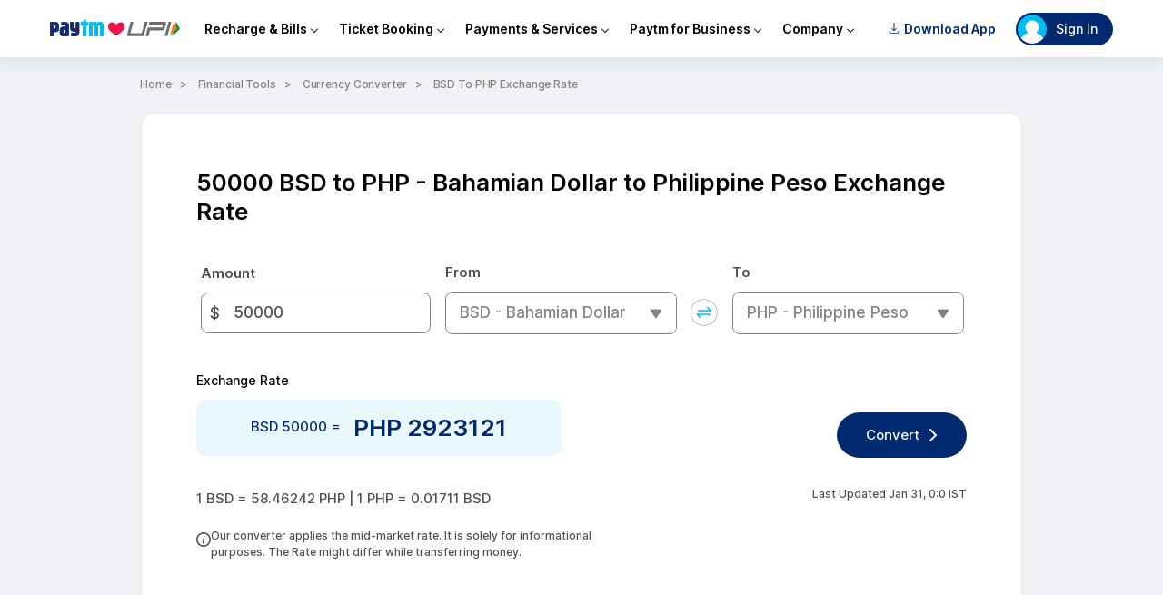

--- FILE ---
content_type: application/javascript; charset=UTF-8
request_url: https://paytm.com/cdn-cgi/challenge-platform/h/b/scripts/jsd/d251aa49a8a3/main.js?
body_size: 9748
content:
window._cf_chl_opt={AKGCx8:'b'};~function(r6,hL,ht,hI,hJ,hi,hB,hf,hM,r1){r6=g,function(h,A,rJ,r5,o,b){for(rJ={h:611,A:638,o:523,b:555,Y:493,C:565,v:581,U:478,W:539},r5=g,o=h();!![];)try{if(b=-parseInt(r5(rJ.h))/1+parseInt(r5(rJ.A))/2+parseInt(r5(rJ.o))/3+parseInt(r5(rJ.b))/4+parseInt(r5(rJ.Y))/5+-parseInt(r5(rJ.C))/6*(-parseInt(r5(rJ.v))/7)+-parseInt(r5(rJ.U))/8*(parseInt(r5(rJ.W))/9),A===b)break;else o.push(o.shift())}catch(Y){o.push(o.shift())}}(Q,798404),hL=this||self,ht=hL[r6(496)],hI=function(Ak,AT,AW,Av,AY,r7,A,o,b,Y){return Ak={h:624,A:609,o:547,b:630,Y:640,C:458,v:467},AT={h:585,A:522,o:507,b:522,Y:585,C:522,v:615,U:599,W:632,T:533,k:589,F:509,E:419,P:432,S:659,s:522,N:619,n:614,x:484,z:437,j:397,e:628,X:463,H:483,d:654,L:424,I:500,J:432,i:587,l:522},AW={h:591,A:494},Av={h:597,A:556,o:542,b:403,Y:574,C:587,v:494,U:532,W:626,T:630,k:652,F:460,E:512,P:566,S:428,s:537,N:606,n:487,x:520,z:657,j:499,e:491,X:649,H:411,d:572,L:432,I:506,J:646,i:594,l:497,G:506,O:646,B:594,f:498,K:599,M:592,Z:533,y:585,D:498,a:659,R:578,m:552,c:631,V:533,p0:397,p1:398,p2:533,p3:659,p4:450,p5:637,p6:592,p7:562,p8:522,p9:645,pp:554,pQ:522,pu:506,pg:646,ph:533,pr:552,pA:544,po:484,pb:586,pY:527,pC:522,pv:645,pU:533,pW:587,pT:632,pk:651,pF:424},AY={h:592},r7=r6,A={'xqfIA':function(C,U){return U==C},'kLFQc':r7(Ak.h),'XRxkK':r7(Ak.A),'QWDBb':r7(Ak.o),'lAYUC':function(C,U){return C==U},'nUHHD':function(C,U){return U!==C},'RYgtw':r7(Ak.b),'qqhVa':function(C,U){return C+U},'CGdTQ':function(C,U){return C<U},'dXJga':function(C,U){return C(U)},'ZhgFt':function(C,U){return C>U},'RzGkj':function(C,U){return U|C},'OLzmL':function(C,U){return C<<U},'ARHzC':function(C,U){return U&C},'gPUzc':function(C,U){return C<U},'gfXSN':function(C,U){return C-U},'sGBJK':function(C,U){return C|U},'aBdXQ':function(C,U){return C<<U},'EyINq':function(C,U){return C-U},'sYWKz':function(C,U){return U|C},'IMJcf':function(C,U){return U&C},'dzgFi':function(C,U){return U==C},'EKnQU':function(C,U){return C<U},'vbudC':function(C,U){return C==U},'SRbIy':function(C,U){return C-U},'jQpls':function(C,U){return C(U)},'YajaT':function(C,U){return C-U},'qdKAR':function(C,U){return C==U},'fMlML':function(C,U){return U&C},'lukfS':function(C,U){return U==C},'RmrcA':r7(Ak.Y),'iBERR':function(C,U){return C!=U},'TmXhV':function(C,U){return U*C},'ZVrXL':function(C,U){return C(U)},'sIMvw':function(C,U){return C-U},'iWpqb':function(C,U){return C!=U},'LKfiB':function(C,U){return C==U},'HHrMs':function(C,U){return C<U},'FvYkv':function(C,U){return U===C}},o=String[r7(Ak.C)],b={'h':function(C,Ab,r8){return Ab={h:419,A:432},r8=r7,A[r8(AY.h)](null,C)?'':b.g(C,6,function(U,r9){return r9=r8,r9(Ab.h)[r9(Ab.A)](U)})},'g':function(C,U,W,rp,T,F,E,P,S,s,N,x,z,j,X,H,G,O,B,K,M,Z,y,L,I,J){if(rp=r7,T={'ayBSU':rp(Av.h),'ucXqw':A[rp(Av.A)],'xVUpB':A[rp(Av.o)],'VQdEe':function(i,G,O,B,K){return i(G,O,B,K)}},rp(Av.b)!==A[rp(Av.Y)]){if(A[rp(Av.C)](null,C))return'';for(E={},P={},S='',s=2,N=3,x=2,z=[],j=0,X=0,H=0;H<C[rp(Av.v)];H+=1)if(A[rp(Av.U)](A[rp(Av.W)],rp(Av.T)))try{for(G=T[rp(Av.k)][rp(Av.F)]('|'),O=0;!![];){switch(G[O++]){case'0':B=E[rp(Av.E)](T[rp(Av.P)]);continue;case'1':s[rp(Av.S)][rp(Av.s)](B);continue;case'2':B[rp(Av.N)]='-1';continue;case'3':K=B[rp(Av.n)];continue;case'4':return M={},M.r=Z,M.e=null,M;case'5':Z={};continue;case'6':Z=s(K,K[rp(Av.x)]||K[rp(Av.z)],'n.',Z);continue;case'7':B[rp(Av.j)]=T[rp(Av.e)];continue;case'8':Z=T[rp(Av.X)](N,K,B[rp(Av.H)],'d.',Z);continue;case'9':P[rp(Av.S)][rp(Av.d)](B);continue;case'10':Z=S(K,K,'',Z);continue}break}}catch(D){return y={},y.r={},y.e=D,y}else if(L=C[rp(Av.L)](H),Object[rp(Av.I)][rp(Av.J)][rp(Av.i)](E,L)||(E[L]=N++,P[L]=!0),I=A[rp(Av.l)](S,L),Object[rp(Av.G)][rp(Av.O)][rp(Av.B)](E,I))S=I;else{if(Object[rp(Av.I)][rp(Av.J)][rp(Av.B)](P,S)){if(256>S[rp(Av.f)](0)){for(F=0;A[rp(Av.K)](F,x);j<<=1,A[rp(Av.M)](X,U-1)?(X=0,z[rp(Av.Z)](A[rp(Av.y)](W,j)),j=0):X++,F++);for(J=S[rp(Av.D)](0),F=0;A[rp(Av.a)](8,F);j=A[rp(Av.R)](A[rp(Av.m)](j,1),A[rp(Av.c)](J,1)),X==U-1?(X=0,z[rp(Av.V)](W(j)),j=0):X++,J>>=1,F++);}else{for(J=1,F=0;A[rp(Av.p0)](F,x);j=J|j<<1,X==A[rp(Av.p1)](U,1)?(X=0,z[rp(Av.p2)](W(j)),j=0):X++,J=0,F++);for(J=S[rp(Av.f)](0),F=0;A[rp(Av.p3)](16,F);j=A[rp(Av.p4)](A[rp(Av.p5)](j,1),J&1),A[rp(Av.p6)](X,A[rp(Av.p7)](U,1))?(X=0,z[rp(Av.V)](W(j)),j=0):X++,J>>=1,F++);}s--,s==0&&(s=Math[rp(Av.p8)](2,x),x++),delete P[S]}else for(J=E[S],F=0;F<x;j=A[rp(Av.p9)](j<<1,A[rp(Av.pp)](J,1)),U-1==X?(X=0,z[rp(Av.V)](W(j)),j=0):X++,J>>=1,F++);S=(s--,s==0&&(s=Math[rp(Av.pQ)](2,x),x++),E[I]=N++,String(L))}if(S!==''){if(Object[rp(Av.pu)][rp(Av.pg)][rp(Av.B)](P,S)){if(A[rp(Av.p3)](256,S[rp(Av.f)](0))){for(F=0;F<x;j<<=1,X==U-1?(X=0,z[rp(Av.ph)](W(j)),j=0):X++,F++);for(J=S[rp(Av.D)](0),F=0;8>F;j=A[rp(Av.pr)](j,1)|J&1,A[rp(Av.pA)](X,U-1)?(X=0,z[rp(Av.p2)](A[rp(Av.y)](W,j)),j=0):X++,J>>=1,F++);}else{for(J=1,F=0;A[rp(Av.po)](F,x);j=J|j<<1,A[rp(Av.pb)](X,U-1)?(X=0,z[rp(Av.p2)](W(j)),j=0):X++,J=0,F++);for(J=S[rp(Av.D)](0),F=0;16>F;j=1&J|j<<1.53,X==A[rp(Av.pY)](U,1)?(X=0,z[rp(Av.p2)](W(j)),j=0):X++,J>>=1,F++);}s--,s==0&&(s=Math[rp(Av.pC)](2,x),x++),delete P[S]}else for(J=E[S],F=0;F<x;j=A[rp(Av.pv)](A[rp(Av.p5)](j,1),J&1),A[rp(Av.M)](X,A[rp(Av.p7)](U,1))?(X=0,z[rp(Av.pU)](W(j)),j=0):X++,J>>=1,F++);s--,A[rp(Av.pW)](0,s)&&x++}for(J=2,F=0;F<x;j=1.68&J|j<<1,U-1==X?(X=0,z[rp(Av.p2)](A[rp(Av.pT)](W,j)),j=0):X++,J>>=1,F++);for(;;)if(j<<=1,X==A[rp(Av.pk)](U,1)){z[rp(Av.pU)](W(j));break}else X++;return z[rp(Av.pF)]('')}else return},'j':function(C,AU,rQ){return AU={h:498},rQ=r7,C==null?'':A[rQ(AW.h)]('',C)?null:b.i(C[rQ(AW.A)],32768,function(U,ru){return ru=rQ,C[ru(AU.h)](U)})},'i':function(C,U,W,rg,T,F,E,P,S,s,N,x,z,j,X,H,I,L){for(rg=r7,T=[],F=4,E=4,P=3,S=[],x=A[rg(AT.h)](W,0),z=U,j=1,s=0;3>s;T[s]=s,s+=1);for(X=0,H=Math[rg(AT.A)](2,2),N=1;N!=H;L=A[rg(AT.o)](x,z),z>>=1,0==z&&(z=U,x=W(j++)),X|=N*(0<L?1:0),N<<=1);switch(X){case 0:for(X=0,H=Math[rg(AT.b)](2,8),N=1;H!=N;L=x&z,z>>=1,0==z&&(z=U,x=W(j++)),X|=(0<L?1:0)*N,N<<=1);I=A[rg(AT.Y)](o,X);break;case 1:for(X=0,H=Math[rg(AT.C)](2,16),N=1;H!=N;L=x&z,z>>=1,A[rg(AT.v)](0,z)&&(z=U,x=W(j++)),X|=(A[rg(AT.U)](0,L)?1:0)*N,N<<=1);I=A[rg(AT.W)](o,X);break;case 2:return''}for(s=T[3]=I,S[rg(AT.T)](I);;)if(rg(AT.k)===A[rg(AT.F)])return rg(AT.E)[rg(AT.P)](A);else{if(A[rg(AT.S)](j,C))return'';for(X=0,H=Math[rg(AT.s)](2,P),N=1;A[rg(AT.N)](N,H);L=x&z,z>>=1,z==0&&(z=U,x=W(j++)),X|=A[rg(AT.n)](A[rg(AT.x)](0,L)?1:0,N),N<<=1);switch(I=X){case 0:for(X=0,H=Math[rg(AT.A)](2,8),N=1;N!=H;L=z&x,z>>=1,0==z&&(z=U,x=A[rg(AT.z)](W,j++)),X|=(A[rg(AT.j)](0,L)?1:0)*N,N<<=1);T[E++]=o(X),I=A[rg(AT.e)](E,1),F--;break;case 1:for(X=0,H=Math[rg(AT.C)](2,16),N=1;A[rg(AT.X)](N,H);L=z&x,z>>=1,A[rg(AT.H)](0,z)&&(z=U,x=W(j++)),X|=(A[rg(AT.d)](0,L)?1:0)*N,N<<=1);T[E++]=o(X),I=E-1,F--;break;case 2:return S[rg(AT.L)]('')}if(0==F&&(F=Math[rg(AT.s)](2,P),P++),T[I])I=T[I];else if(A[rg(AT.I)](I,E))I=s+s[rg(AT.P)](0);else return null;S[rg(AT.T)](I),T[E++]=s+I[rg(AT.J)](0),F--,s=I,A[rg(AT.i)](0,F)&&(F=Math[rg(AT.l)](2,P),P++)}}},Y={},Y[r7(Ak.v)]=b.h,Y}(),hJ={},hJ[r6(508)]='o',hJ[r6(650)]='s',hJ[r6(489)]='u',hJ[r6(514)]='z',hJ[r6(421)]='n',hJ[r6(402)]='I',hJ[r6(446)]='b',hi=hJ,hL[r6(660)]=function(h,A,o,Y,At,AL,Ad,ro,C,W,T,F,E,P,S){if(At={h:439,A:590,o:535,b:567,Y:545,C:577,v:413,U:545,W:577,T:435,k:525,F:477,E:525,P:477,S:582,s:633,N:558,n:494,x:584,z:535,j:571,e:655,X:461,H:440,d:531,L:540,I:526,J:526,i:531},AL={h:656,A:494,o:530},Ad={h:506,A:646,o:594,b:533},ro=r6,C={'wjTUR':function(s,N){return s===N},'ssKoK':function(s,N){return s(N)},'zhpxd':function(s,N){return s<N},'kvswo':ro(At.h),'IZhsE':function(s,N){return s===N},'pcLVa':ro(At.A),'qJWGR':function(s,N,x){return s(N,x)},'mGUUu':function(s,N,x){return s(N,x)},'hioIb':function(s,N){return s+N}},null===A||C[ro(At.o)](void 0,A))return Y;for(W=C[ro(At.b)](hO,A),h[ro(At.Y)][ro(At.C)]&&(W=W[ro(At.v)](h[ro(At.U)][ro(At.W)](A))),W=h[ro(At.T)][ro(At.k)]&&h[ro(At.F)]?h[ro(At.T)][ro(At.E)](new h[(ro(At.P))](W)):function(s,rY,N){for(rY=ro,s[rY(AL.h)](),N=0;N<s[rY(AL.A)];s[N+1]===s[N]?s[rY(AL.o)](N+1,1):N+=1);return s}(W),T='nAsAaAb'.split('A'),T=T[ro(At.S)][ro(At.s)](T),F=0;C[ro(At.N)](F,W[ro(At.n)]);F++)if(E=W[F],P=hG(h,A,E),T(P)){if(C[ro(At.x)]===ro(At.h))S=C[ro(At.z)]('s',P)&&!h[ro(At.j)](A[E]),C[ro(At.e)](C[ro(At.X)],o+E)?C[ro(At.H)](U,o+E,P):S||C[ro(At.d)](U,C[ro(At.L)](o,E),A[E]);else return h&&Y[ro(At.I)]?C[ro(At.J)]():''}else C[ro(At.i)](U,o+E,P);return Y;function U(s,N,rb){rb=ro,Object[rb(Ad.h)][rb(Ad.A)][rb(Ad.o)](Y,N)||(Y[N]=[]),Y[N][rb(Ad.b)](s)}},hB=r6(524)[r6(460)](';'),hf=hB[r6(582)][r6(633)](hB),hL[r6(658)]=function(A,o,AG,Al,rC,Y,C,v,U,W,T){for(AG={h:502,A:596,o:543,b:423,Y:494,C:470,v:533,U:502,W:511},Al={h:502},rC=r6,Y={},Y[rC(AG.h)]=function(k,F){return k+F},Y[rC(AG.A)]=function(k,F){return k===F},Y[rC(AG.o)]=function(k,F){return k<F},C=Y,v=Object[rC(AG.b)](o),U=0;U<v[rC(AG.Y)];U++)if(W=v[U],C[rC(AG.A)]('f',W)&&(W='N'),A[W]){for(T=0;C[rC(AG.o)](T,o[v[U]][rC(AG.Y)]);-1===A[W][rC(AG.C)](o[v[U]][T])&&(hf(o[v[U]][T])||A[W][rC(AG.v)](C[rC(AG.U)]('o.',o[v[U]][T]))),T++);}else A[W]=o[v[U]][rC(AG.W)](function(k,rv){return rv=rC,C[rv(Al.h)]('o.',k)})},hM=null,r1=r0(),r3();function hy(Ac,rk,A,o,b,Y,C,v){for(Ac={h:569,A:399,o:516,b:421,Y:548,C:460,v:603},rk=r6,A={},A[rk(Ac.h)]=rk(Ac.A),A[rk(Ac.o)]=rk(Ac.b),A[rk(Ac.Y)]=function(U,W){return U<W},o=A,b=o[rk(Ac.h)][rk(Ac.C)]('|'),Y=0;!![];){switch(b[Y++]){case'0':if(!v)return null;continue;case'1':C=v.i;continue;case'2':return C;case'3':v=hL[rk(Ac.v)];continue;case'4':if(typeof C!==o[rk(Ac.o)]||o[rk(Ac.Y)](C,30))return null;continue}break}}function hK(Af,rU,o,b,Y,C,v,U){o=(Af={h:609,A:520,o:657,b:512,Y:624,C:499,v:568,U:606,W:428,T:572,k:487,F:517,E:425,P:430,S:561,s:411,N:537},rU=r6,{'AAYrT':rU(Af.h),'aROJP':function(W,T,k,F,E){return W(T,k,F,E)},'AKfpp':rU(Af.A),'eJTeg':rU(Af.o),'JzwvI':function(W,T,k,F,E){return W(T,k,F,E)}});try{return b=ht[rU(Af.b)](rU(Af.Y)),b[rU(Af.C)]=o[rU(Af.v)],b[rU(Af.U)]='-1',ht[rU(Af.W)][rU(Af.T)](b),Y=b[rU(Af.k)],C={},C=o[rU(Af.F)](pRIb1,Y,Y,'',C),C=pRIb1(Y,Y[o[rU(Af.E)]]||Y[o[rU(Af.P)]],'n.',C),C=o[rU(Af.S)](pRIb1,Y,b[rU(Af.s)],'d.',C),ht[rU(Af.W)][rU(Af.N)](b),v={},v.r=C,v.e=null,v}catch(W){return U={},U.r={},U.e=W,U}}function hV(h,A,oq,on,oN,os,rN,o,b,Y,C){if(oq={h:600,A:580,o:634,b:549,Y:613,C:603,v:559,U:593,W:445,T:453,k:573,F:441,E:557,P:504,S:468,s:485,N:400,n:447,x:600,z:550,j:498,e:480,X:533,H:475,d:480,L:623,I:480,J:394,i:486,l:533,G:522,O:471,B:570,f:636,K:503,M:583,Z:485,y:629,D:416,a:467,R:412},on={h:404},oN={h:635,A:635,o:653,b:422,Y:579},os={h:396},rN=r6,o={'DhUQr':rN(oq.h),'bZbgL':function(v,U){return v==U},'PKdzR':function(v,U){return v<<U},'qNteW':function(v,U){return v<U},'MDqAI':function(v,U){return v-U},'tooUY':function(v,U){return v(U)},'PhgUu':function(v,U){return v(U)},'OzrBg':rN(oq.A),'uSMnp':rN(oq.o),'ZyojE':function(v,U){return v+U},'Pkmai':rN(oq.b),'FUCoT':rN(oq.Y),'PRnFD':function(v){return v()},'TdTTG':function(v){return v()}},b=hL[rN(oq.C)],console[rN(oq.v)](hL[rN(oq.U)]),Y=new hL[(rN(oq.W))](),Y[rN(oq.T)](o[rN(oq.k)],o[rN(oq.F)](o[rN(oq.E)],hL[rN(oq.U)][rN(oq.P)])+rN(oq.S)+b.r),b[rN(oq.s)]){if(rN(oq.N)!==o[rN(oq.n)])Y[rN(oq.x)]=5e3,Y[rN(oq.z)]=function(rn){rn=rN,A(o[rn(os.h)])};else{if(256>pw[rN(oq.j)](0)){for(QH=0;Qd<QL;QI<<=1,o[rN(oq.e)](QJ,Qi-1)?(Ql=0,QG[rN(oq.X)](QO(QB)),Qf=0):QK++,Qt++);for(QM=QZ[rN(oq.j)](0),Qy=0;8>QD;QR=o[rN(oq.H)](Qm,1)|1.17&Qc,o[rN(oq.d)](QV,u0-1)?(u1=0,u2[rN(oq.X)](u3(u4)),u5=0):u6++,u7>>=1,Qa++);}else{for(u8=1,u9=0;o[rN(oq.L)](up,uQ);ug=ur|uh<<1,o[rN(oq.I)](uA,o[rN(oq.J)](uo,1))?(ub=0,uY[rN(oq.X)](o[rN(oq.i)](uC,uv)),uU=0):uW++,uT=0,uu++);for(uk=uF[rN(oq.j)](0),uE=0;16>uP;uS=us<<1|uN&1,uq-1==un?(ux=0,uz[rN(oq.l)](uj(ue)),uX=0):uH++,ud>>=1,uw++);}QN--,Qn==0&&(Qq=Qx[rN(oq.G)](2,Qz),Qj++),delete Qe[QX]}}Y[rN(oq.O)]=function(rq){rq=rN,Y[rq(oN.h)]>=200&&Y[rq(oN.A)]<300?o[rq(oN.o)](A,rq(oN.b)):A(o[rq(oN.Y)]+Y[rq(oN.h)])},Y[rN(oq.B)]=function(rx){rx=rN,A(rx(on.h))},C={'t':o[rN(oq.f)](hm),'lhr':ht[rN(oq.K)]&&ht[rN(oq.K)][rN(oq.M)]?ht[rN(oq.K)][rN(oq.M)]:'','api':b[rN(oq.Z)]?!![]:![],'c':o[rN(oq.y)](hD),'payload':h},Y[rN(oq.D)](hI[rN(oq.a)](JSON[rN(oq.R)](C)))}function g(p,u,h,r){return p=p-390,h=Q(),r=h[p],r}function hG(A,o,Y,As,rr,C,U,W,T,k,F){for(As={h:418,A:505,o:426,b:406,Y:414,C:560,v:460,U:426,W:560,T:508,k:406,F:401,E:401,P:414,S:435,s:435,N:427},rr=r6,C={},C[rr(As.h)]=rr(As.A),C[rr(As.o)]=rr(As.b),C[rr(As.Y)]=function(E,P){return E===P},C[rr(As.C)]=function(E,P){return E==P},U=C,W=U[rr(As.h)][rr(As.v)]('|'),T=0;!![];){switch(W[T++]){case'0':continue;case'1':return U[rr(As.U)]==F?hl(A,k)?'N':'f':hi[F]||'?';case'2':try{k=o[Y]}catch(E){return'i'}continue;case'3':if(U[rr(As.Y)](!0,k))return'T';continue;case'4':if(U[rr(As.W)](null,k))return k===void 0?'u':'x';continue;case'5':if(k===!1)return'F';continue;case'6':F=typeof k;continue;case'7':if(rr(As.T)==typeof k)try{if(rr(As.k)==typeof k[rr(As.F)])return k[rr(As.E)](function(){}),'p'}catch(P){}continue;case'8':if(U[rr(As.P)](k,A[rr(As.S)]))return'D';continue;case'9':if(A[rr(As.s)][rr(As.N)](k))return'a';continue}break}}function hO(A,An,rA,o,Y,C){for(An={h:492,A:413,o:423,b:546},rA=r6,o={},o[rA(An.h)]=function(v,U){return U!==v},Y=o,C=[];Y[rA(An.h)](null,A);C=C[rA(An.A)](Object[rA(An.o)](A)),A=Object[rA(An.b)](A));return C}function r2(b,Y,oX,rj,C,v,U,W,T,k,F,E,P){if(oX={h:451,A:464,o:634,b:443,Y:488,C:541,v:603,U:465,W:549,T:593,k:504,F:604,E:409,P:445,S:453,s:529,N:600,n:550,x:448,z:593,j:608,e:593,X:608,H:515,d:515,L:513,I:420,J:576,i:392,l:553,G:521,O:462,B:416,f:467},rj=r6,C={'IbfTn':function(S,s){return S(s)},'RHGRb':function(S,s){return S+s},'AibXa':rj(oX.h),'Gawdb':rj(oX.A),'dQmej':rj(oX.o)},!C[rj(oX.b)](hR,0))return![];U=(v={},v[rj(oX.Y)]=b,v[rj(oX.C)]=Y,v);try{W=hL[rj(oX.v)],T=C[rj(oX.U)](C[rj(oX.U)](rj(oX.W)+hL[rj(oX.T)][rj(oX.k)],C[rj(oX.F)])+W.r,C[rj(oX.E)]),k=new hL[(rj(oX.P))](),k[rj(oX.S)](C[rj(oX.s)],T),k[rj(oX.N)]=2500,k[rj(oX.n)]=function(){},F={},F[rj(oX.x)]=hL[rj(oX.z)][rj(oX.x)],F[rj(oX.j)]=hL[rj(oX.e)][rj(oX.X)],F[rj(oX.H)]=hL[rj(oX.z)][rj(oX.d)],F[rj(oX.L)]=hL[rj(oX.z)][rj(oX.I)],F[rj(oX.J)]=r1,E=F,P={},P[rj(oX.i)]=U,P[rj(oX.l)]=E,P[rj(oX.G)]=rj(oX.O),k[rj(oX.B)](hI[rj(oX.f)](P))}catch(S){}}function hl(A,o,AE,rh,Y,C){return AE={h:501,A:481,o:506,b:407,Y:594,C:470,v:595},rh=r6,Y={},Y[rh(AE.h)]=function(v,U){return v instanceof U},C=Y,C[rh(AE.h)](o,A[rh(AE.A)])&&0<A[rh(AE.A)][rh(AE.o)][rh(AE.b)][rh(AE.Y)](o)[rh(AE.C)](rh(AE.v))}function r0(ox,rz){return ox={h:526},rz=r6,crypto&&crypto[rz(ox.h)]?crypto[rz(ox.h)]():''}function ha(oA,or,rE,h,A){if(oA={h:518,A:469,o:528,b:393,Y:506,C:646,v:594,U:472,W:498,T:410,k:495,F:533,E:405,P:551,S:533,s:602,N:510,n:449,x:498,z:449,j:522,e:455,X:602,H:620,d:647},or={h:482,A:518,o:433,b:575},rE=r6,h={'jIdwp':function(o,b){return o>b},'GWtfH':function(o,b){return b==o},'qGQgv':function(o,b){return o-b},'gWrsS':function(o,b){return o<<b},'dUXwi':function(o,b){return b==o},'fvmTt':function(o,b){return o(b)},'vZlOL':function(o,b){return b|o},'uazsm':function(o,b){return o<<b},'CEkUS':function(o,b){return o<b},'geKva':rE(oA.h),'MmWST':function(o,b){return b!==o},'zhdEY':function(o,b){return o(b)},'apqrA':function(o,b,Y){return o(b,Y)}},A=hy(),null===A){if(h[rE(oA.A)](rE(oA.o),rE(oA.b)))return;else{if(pZ[rE(oA.Y)][rE(oA.C)][rE(oA.v)](py,pD)){if(h[rE(oA.U)](256,uP[rE(oA.W)](0))){for(gX=0;gH<gd;gt<<=1,h[rE(oA.T)](gI,h[rE(oA.k)](gJ,1))?(gi=0,gl[rE(oA.F)](gG(gO)),gB=0):gf++,gL++);for(gK=gM[rE(oA.W)](0),gZ=0;8>gy;ga=h[rE(oA.E)](gR,1)|1.43&gm,h[rE(oA.P)](gc,gV-1)?(h0=0,h1[rE(oA.S)](h[rE(oA.s)](h2,h3)),h4=0):h5++,h6>>=1,gD++);}else{for(h7=1,h8=0;h9<hp;hu=h[rE(oA.N)](h[rE(oA.n)](hg,1),hh),hr==hA-1?(ho=0,hb[rE(oA.S)](hY(hC)),hv=0):hU++,hW=0,hQ++);for(hT=hk[rE(oA.x)](0),hF=0;16>hE;hw=h[rE(oA.z)](hS,1)|1&hs,hN==h[rE(oA.k)](hn,1)?(hq=0,hx[rE(oA.S)](hz(hj)),he=0):hX++,hH>>=1,hP++);}gs--,0==gN&&(gn=gq[rE(oA.j)](2,gx),gz++),delete gj[ge]}else for(u6=u7[u8],u9=0;h[rE(oA.e)](up,uQ);ug=uh<<1|1.21&ur,uA==uo-1?(ub=0,uY[rE(oA.S)](h[rE(oA.X)](uC,uv)),uU=0):uW++,uT>>=1,uu++);uk--,uF==0&&uE++}}hM=(hM&&h[rE(oA.H)](clearTimeout,hM),h[rE(oA.d)](setTimeout,function(rP,b,C){(rP=rE,b={'DmXXF':function(Y,C){return Y&C},'uBItf':function(Y,C){return Y(C)}},h[rP(or.h)]!==rP(or.A))?(C=b[rP(or.o)](E,P),S>>=1,s==0&&(N=n,x=b[rP(or.b)](z,j++)),e|=(0<C?1:0)*X,H<<=1):hZ()},1e3*A))}function r3(oZ,oM,of,ol,re,h,A,oG,v,U,W,T,o,b,Y){if(oZ={h:590,A:444,o:564,b:454,Y:391,C:415,v:603,U:534,W:454,T:452,k:460,F:538,E:438,P:436,S:429,s:642,N:571,n:643,x:627,z:563,j:627,e:618,X:648,H:616,d:616,L:479,I:588,J:588},oM={h:476,A:618,o:648,b:588},of={h:444,A:625,o:473},ol={h:473},re=r6,h={'ZnqxZ':function(C,v){return v===C},'CORSS':function(C,v){return C(v)},'sBgXo':function(C){return C()},'aIznl':function(C,v){return C*v},'JJMvC':re(oZ.h),'dfNcP':function(C,v){return C+v},'zOfAj':function(C,v,U){return C(v,U)},'wCFaD':re(oZ.A),'ezsbd':function(C){return C()},'LfrxB':re(oZ.o),'JqYfm':re(oZ.b),'DESaF':re(oZ.Y),'pKtUQ':re(oZ.C)},A=hL[re(oZ.v)],!A){if(h[re(oZ.U)]===re(oZ.W))return;else for(oG={h:622},v=re(oZ.T)[re(oZ.k)]('|'),U=0;!![];){switch(v[U++]){case'0':if(h[re(oZ.F)](W,null))return;continue;case'1':W&&h[re(oZ.E)](S,s);continue;case'2':W=U();continue;case'3':T={'rFVJP':function(k,rX){return rX=re,h[rX(ol.h)](k)}};continue;case'4':F=E(function(rH){rH=re,T[rH(oG.h)](W)},h[re(oZ.P)](W,1e3));continue}break}}if(!hc()){if(h[re(oZ.S)]===h[re(oZ.s)])U=h[re(oZ.F)]('s',s)&&!N[re(oZ.N)](n[x]),h[re(oZ.n)]===h[re(oZ.x)](z,j)?h[re(oZ.z)](e,X+H,d):U||L(h[re(oZ.j)](I,J),i[l]);else return}(o=![],b=function(oB,rd,U){if(oB={h:434},rd=re,U={'uRXVt':function(W,T,k){return W(T,k)}},rd(of.h)===h[rd(of.A)]){if(!o){if(o=!![],!hc())return;hZ(function(W,rL){rL=rd,U[rL(oB.h)](r4,A,W)})}}else return h[rd(of.o)](A)!==null},ht[re(oZ.e)]!==h[re(oZ.X)])?b():hL[re(oZ.H)]?ht[re(oZ.d)](re(oZ.L),b):(Y=ht[re(oZ.I)]||function(){},ht[re(oZ.J)]=function(rt){rt=re,h[rt(oM.h)](Y),ht[rt(oM.A)]!==h[rt(oM.o)]&&(ht[rt(oM.b)]=Y,b())})}function hD(o0,rF,h){return o0={h:644},rF=r6,h={'vNguZ':function(A){return A()}},h[rF(o0.h)](hy)!==null}function hZ(h,AR,Aa,rW,A,o){AR={h:612,A:466,o:395,b:442},Aa={h:612,A:417,o:442,b:641,Y:406,C:639,v:456},rW=r6,A={'qZISe':rW(AR.h),'EVRyH':function(b,Y){return Y===b},'Vuegt':function(b,Y){return b(Y)},'mEYLU':function(b){return b()},'SpbCO':function(b){return b()},'dukBt':function(b,Y,C){return b(Y,C)}},o=A[rW(AR.A)](hK),A[rW(AR.o)](hV,o.r,function(b,rT){rT=rW,rT(Aa.h)!==A[rT(Aa.A)]?o(rT(Aa.o),b.e):(A[rT(Aa.b)](typeof h,rT(Aa.Y))&&A[rT(Aa.C)](h,b),A[rT(Aa.v)](ha))}),o.e&&r2(rW(AR.b),o.e)}function Q(oD){return oD='sid,tabIndex,now,SSTpq3,display: none,tLzeA,1093914rlAftG,SxOPy,fzQou,TmXhV,lukfS,addEventListener,detail,readyState,iBERR,zhdEY,3|1|4|0|2,rFVJP,qNteW,iframe,wCFaD,RYgtw,dfNcP,sIMvw,TdTTG,BvEuh,ARHzC,jQpls,bind,POST,status,PRnFD,aBdXQ,2414038OvkRKU,Vuegt,zCJyS,EVRyH,pKtUQ,JJMvC,vNguZ,sYWKz,hasOwnProperty,apqrA,LfrxB,VQdEe,string,YajaT,ayBSU,PhgUu,HHrMs,IZhsE,sort,navigator,rxvNi8,ZhgFt,pRIb1,error,vhUHr,errorInfoObject,sqTsU,MDqAI,dukBt,DhUQr,gPUzc,gfXSN,3|0|1|4|2,ATWJk,catch,bigint,XLScc,xhr-error,gWrsS,function,toString,random,Gawdb,GWtfH,contentDocument,stringify,concat,mvSkd,OsnNo,send,qZISe,AFuxV,AgtfnpMGH9RPh1sv7X34SVTc2miKozUauI+Y5W8jJlxyLQrBOqE6eZkdw0$FCDbN-,aUjz8,number,success,keys,join,AKfpp,pnxUd,isArray,body,DESaF,eJTeg,postMessage,charAt,DmXXF,uRXVt,Array,aIznl,ZVrXL,CORSS,YBhYy,qJWGR,ZyojE,error on cf_chl_props,IbfTn,oqzgm,XMLHttpRequest,boolean,FUCoT,CnwA5,uazsm,sGBJK,/b/ov1/0.05683100719623723:1769829665:PA6tjww0e8fk1ZAzA6rMn3shRLN1fw2gTlDSHxncQOQ/,3|2|0|1|4,open,PioUD,CEkUS,mEYLU,hmcLx,fromCharCode,cloudflare-invisible,split,pcLVa,jsd,iWpqb,/invisible/jsd,RHGRb,SpbCO,eMVOeAoTPXI,/jsd/oneshot/d251aa49a8a3/0.05683100719623723:1769829665:PA6tjww0e8fk1ZAzA6rMn3shRLN1fw2gTlDSHxncQOQ/,MmWST,indexOf,onload,jIdwp,sBgXo,PjxDD,PKdzR,ezsbd,Set,1583984gGbdkM,DOMContentLoaded,bZbgL,Function,geKva,LKfiB,EKnQU,api,tooUY,contentWindow,AdeF3,undefined,floor,xVUpB,rPFCT,7886620yYuTfU,length,qGQgv,document,qqhVa,charCodeAt,style,FvYkv,DpbGB,voQKD,location,AKGCx8,0|2|4|7|9|8|3|5|6|1,prototype,fMlML,object,RmrcA,vZlOL,map,createElement,pkLOA2,symbol,LRmiB4,XRZef,aROJP,crlVx,event,clientInformation,source,pow,3556362yzYJvb,_cf_chl_opt;JJgc4;PJAn2;kJOnV9;IWJi4;OHeaY1;DqMg0;FKmRv9;LpvFx1;cAdz2;PqBHf2;nFZCC5;ddwW5;pRIb1;rxvNi8;RrrrA2;erHi9,from,randomUUID,SRbIy,aWrPW,dQmej,splice,mGUUu,nUHHD,push,JqYfm,wjTUR,zUJbn,removeChild,ZnqxZ,171lhvUMk,hioIb,TYlZ6,XRxkK,udWaz,dzgFi,Object,getPrototypeOf,tqdXr,ODJfl,/cdn-cgi/challenge-platform/h/,ontimeout,dUXwi,OLzmL,chctx,IMJcf,5617512zdVEyF,kLFQc,Pkmai,zhpxd,log,evsOd,JzwvI,EyINq,zOfAj,loading,336126AahbQB,ucXqw,ssKoK,AAYrT,lwOPr,onerror,isNaN,appendChild,uSMnp,QWDBb,uBItf,JBxy9,getOwnPropertyNames,RzGkj,OzrBg,http-code:,35mGQkGN,includes,href,kvswo,dXJga,vbudC,lAYUC,onreadystatechange,NVhqq,d.cookie,qdKAR,xqfIA,_cf_chl_opt,call,[native code],ESRSb,0|7|2|9|3|5|10|6|8|1|4,urChz,CGdTQ,timeout,parent,fvmTt,__CF$cv$params,AibXa'.split(','),Q=function(){return oD},Q()}function hR(h,oo,rw){return oo={h:408},rw=r6,Math[rw(oo.h)]()<h}function hc(ov,rs,h,A,o,b,Y,C){for(ov={h:621,A:460,o:457,b:490,Y:607},rs=r6,h={'hmcLx':function(v){return v()}},A=rs(ov.h)[rs(ov.A)]('|'),o=0;!![];){switch(A[o++]){case'0':if(C-b>Y)return![];continue;case'1':b=h[rs(ov.o)](hm);continue;case'2':return!![];case'3':Y=3600;continue;case'4':C=Math[rs(ov.b)](Date[rs(ov.Y)]()/1e3);continue}break}}function r4(b,Y,oy,rI,C,v,U,W){if(oy={h:536,A:422,o:598,b:459,Y:610,C:390,v:485,U:521,W:459,T:605,k:519,F:601,E:431,P:598,S:605,s:610,N:617},rI=r6,C={},C[rI(oy.h)]=rI(oy.A),C[rI(oy.o)]=rI(oy.b),C[rI(oy.Y)]=rI(oy.C),v=C,!b[rI(oy.v)])return;Y===rI(oy.A)?(U={},U[rI(oy.U)]=rI(oy.W),U[rI(oy.T)]=b.r,U[rI(oy.k)]=v[rI(oy.h)],hL[rI(oy.F)][rI(oy.E)](U,'*')):(W={},W[rI(oy.U)]=v[rI(oy.P)],W[rI(oy.S)]=b.r,W[rI(oy.k)]=v[rI(oy.s)],W[rI(oy.N)]=Y,hL[rI(oy.F)][rI(oy.E)](W,'*'))}function hm(oY,rS,h,A){return oY={h:603,A:490,o:474},rS=r6,h={'PjxDD':function(o,b){return o(b)}},A=hL[rS(oY.h)],Math[rS(oY.A)](+h[rS(oY.o)](atob,A.t))}}()

--- FILE ---
content_type: application/javascript
request_url: https://pwebassets.paytm.com/commonwebapps/31e1a19a.client.js
body_size: 13267
content:
!function(t){function e(e){for(var n,a,c=e[0],u=e[1],l=e[2],f=0,p=[];f<c.length;f++)a=c[f],Object.prototype.hasOwnProperty.call(o,a)&&o[a]&&p.push(o[a][0]),o[a]=0;for(n in u)Object.prototype.hasOwnProperty.call(u,n)&&(t[n]=u[n]);for(s&&s(e);p.length;)p.shift()();return i.push.apply(i,l||[]),r()}function r(){for(var t,e=0;e<i.length;e++){for(var r=i[e],n=!0,c=1;c<r.length;c++){var u=r[c];0!==o[u]&&(n=!1)}n&&(i.splice(e--,1),t=a(a.s=r[0]))}return t}var n={},o={5:0},i=[];function a(e){if(n[e])return n[e].exports;var r=n[e]={i:e,l:!1,exports:{}};return t[e].call(r.exports,r,r.exports,a),r.l=!0,r.exports}a.e=function(t){var e=[],r=o[t];if(0!==r)if(r)e.push(r[2]);else{var n=new Promise(function(e,n){r=o[t]=[e,n]});e.push(r[2]=n);var i,c=document.createElement("script");c.charset="utf-8",c.timeout=120,a.nc&&c.setAttribute("nonce",a.nc),c.src=function(t){return a.p+""+{0:"ab716451",1:"17af6b1d",2:"d27e5ba8",3:"0c1e42f3",4:"5338b8ad",6:"79b5f0c7",7:"820078b3",8:"b846edbf",9:"01ebde9f",10:"eed41633",11:"11ab84da",12:"81f949d5",13:"bd72ab5e",14:"dd998487",15:"0876e9a3",16:"8fabfc53",17:"435bfad2",18:"8673c5ff",19:"52b72bfd",20:"fe927002",21:"89283b54",22:"b5868414",23:"40580c5f",24:"72caa4c6",25:"988a29aa",26:"3f8adb9a",27:"4b3f66ca",28:"12fb7fb9",29:"e8795365",30:"d82e5120",31:"99300af0",32:"44f7697c",33:"201a6264",34:"02ffe333",35:"f33e1d7c",36:"8e3513de",37:"82591d18",38:"22edd9d1"}[t]+"."+({0:"common",1:"apy-calculator",2:"browser-currency",3:"browser-currency-details",4:"car-loan-emi-calculator",6:"compound-interest-calculator",7:"currency-converter",8:"currency-converter-result",9:"currency-converter-sitemap",10:"digital-gold-sip-calculator",11:"education-loan-emi-calculator",12:"emi-calculator",13:"epf-calculator",14:"fd-calculator",15:"gratuity-calculator",16:"gst-calculator",17:"home-loan-emi-calculator",18:"hra-calculator",19:"ifsc-code",20:"ifsc-code-bank",21:"ifsc-code-branch",22:"ifsc-code-city",23:"ifsc-code-sitemap",24:"ifsc-code-state",25:"income-tax-calculator",26:"lumpsum-calculator",27:"mutual-fund-calculator",28:"not-found",29:"nps-calculator",30:"personal-loan-emi-calculator",31:"ppf-calculator",32:"rd-calculator",33:"retirement-calculator",34:"simple-intrest-calculator",35:"sip-calculator",36:"sukanya-samriddhi-yojana-calculator",37:"swp-calculator",38:"tools"}[t]||t)+".js"}(t),0!==c.src.indexOf(window.location.origin+"/")&&(c.crossOrigin="anonymous");var u=new Error;i=function(e){c.onerror=c.onload=null,clearTimeout(l);var r=o[t];if(0!==r){if(r){var n=e&&("load"===e.type?"missing":e.type),i=e&&e.target&&e.target.src;u.message="Loading chunk "+t+" failed.\n("+n+": "+i+")",u.name="ChunkLoadError",u.type=n,u.request=i,r[1](u)}o[t]=void 0}};var l=setTimeout(function(){i({type:"timeout",target:c})},12e4);c.onerror=c.onload=i,document.head.appendChild(c)}return Promise.all(e)},a.m=t,a.c=n,a.d=function(t,e,r){a.o(t,e)||Object.defineProperty(t,e,{enumerable:!0,get:r})},a.r=function(t){"undefined"!=typeof Symbol&&Symbol.toStringTag&&Object.defineProperty(t,Symbol.toStringTag,{value:"Module"}),Object.defineProperty(t,"__esModule",{value:!0})},a.t=function(t,e){if(1&e&&(t=a(t)),8&e)return t;if(4&e&&"object"==typeof t&&t&&t.__esModule)return t;var r=Object.create(null);if(a.r(r),Object.defineProperty(r,"default",{enumerable:!0,value:t}),2&e&&"string"!=typeof t)for(var n in t)a.d(r,n,function(e){return t[e]}.bind(null,n));return r},a.n=function(t){var e=t&&t.__esModule?function(){return t.default}:function(){return t};return a.d(e,"a",e),e},a.o=function(t,e){return Object.prototype.hasOwnProperty.call(t,e)},a.p="https://pwebassets.paytm.com/commonwebapps/",a.oe=function(t){throw t};var c=window.webpackJsonp=window.webpackJsonp||[],u=c.push.bind(c);c.push=e,c=c.slice();for(var l=0;l<c.length;l++)e(c[l]);var s=u;i.push([197,39]),r()}({1:function(t,e,r){"use strict";r.d(e,"E",function(){return c}),r.d(e,"q",function(){return u}),r.d(e,"u",function(){return l}),r.d(e,"e",function(){return s}),r.d(e,"c",function(){return f}),r.d(e,"P",function(){return p}),r.d(e,"g",function(){return d}),r.d(e,"x",function(){return h}),r.d(e,"b",function(){return y}),r.d(e,"p",function(){return v}),r.d(e,"v",function(){return m}),r.d(e,"S",function(){return b}),r.d(e,"F",function(){return g}),r.d(e,"I",function(){return w}),r.d(e,"T",function(){return O}),r.d(e,"Q",function(){return E}),r.d(e,"U",function(){return P}),r.d(e,"R",function(){return S}),r.d(e,"r",function(){return j}),r.d(e,"G",function(){return _}),r.d(e,"K",function(){return x}),r.d(e,"H",function(){return L}),r.d(e,"J",function(){return T}),r.d(e,"V",function(){return R}),r.d(e,"f",function(){return k}),r.d(e,"O",function(){return A}),r.d(e,"L",function(){return N}),r.d(e,"M",function(){return D}),r.d(e,"N",function(){return C}),r.d(e,"d",function(){return I}),r.d(e,"k",function(){return U}),r.d(e,"w",function(){return G}),r.d(e,"D",function(){return F}),r.d(e,"i",function(){return Y}),r.d(e,"h",function(){return q}),r.d(e,"a",function(){return B}),r.d(e,"s",function(){return H}),r.d(e,"m",function(){return V}),r.d(e,"n",function(){return K}),r.d(e,"o",function(){return W}),r.d(e,"y",function(){return J}),r.d(e,"t",function(){return X}),r.d(e,"C",function(){return Q}),r.d(e,"A",function(){return $}),r.d(e,"B",function(){return z}),r.d(e,"X",function(){return Z}),r.d(e,"W",function(){return tt}),r.d(e,"l",function(){return et}),r.d(e,"z",function(){return rt}),r.d(e,"j",function(){return nt});var n=r(175),o=r.n(n),i=r(176),a=r.n(i),c=(r(132),"TOGGLE_LOADER"),u="OPEN_USER_LOGOUT_POPUP",l="SAVE_USER_SESSION",s="CLEAR_USER_SESSION",f="CLEAR_ALL_SESSION",p="UPDATE_WALLET_BALANCE",d="CLEAR_WALLET_BALANCE",h="SET_ADD_MONEY_AMOUNT",y="CHECKOUT_DISABLE",v="OPEN_ADD_ADDRESS",m="SAVING_NEW_ADDRESS",b="sessionValue",g="TOGGLE_MENU_PANEL",w="UPDATE_MENU_PANEL",O="USER_KYC_STATUS",E="USER_ADDRESSESS",P="USER_MERCHANT_AUTHORISED",S="USER_FAVOURITES",j="PINCODE_DETAILS",_="UPDATE_EMAIL_RESPONSE",x="UPDATE_PHONE_RESPONSE",L="UPDATE_INFO",T="UPDATE_PAYLOAD",R="VERIFY_EMAIL_RESPONSE",k="CLEAR_VERIFY_EMAIL_RESPONSE",A="UPDATE_VALIDATE_OTP_RESPONSE",N="UPDATE_RESEND_OTP_RESPONSE",D="UPDATE_SUBSCRIPTION",C="UPDATE_SUBSCRIPTION_ITEM",I="CLEAR_ALL_SUBSCRIPTION_ITEM_ERROR",U=(o.a,a.a,"GET_HOMEPAGE_CONTENT"),G="SCROLL_RECHARGE_CONTENT",F=(new Date).getTime(),M="https://pwebassets.paytm.com/toolsapi/currency/",Y={Rate:"".concat(M,"rate/rate.json"),History:"".concat(M,"rate/historyRates.json")},q="/tools/currency-converter/",B="/tools/currency-converter/currency/",H=["USD","AED","CAD","GBP","AUD","EUR","SGD","KWD","QAR","JPY","SAR","MYR","SEK","THB","VND","CNY","RUB","OMR","KRW"],V="https://paytm.com/v1/api/tools/ifsc/getList",K="GET",W="POST",J="SET_IFSC_DATA",X=7.1,Q=7.6,$=15,z=6,Z="https://offercdn.paytm.com/blog/emiCalculator/more-tools-icn-mob.svg",tt=[{name:"Yearly",value:"1"},{name:"Half yearly",value:"2"},{name:"Quarterly",value:"4"}],et="https://webappsstatic.paytm.com/webapps/sitemap/tools/ifsc-code/ifscsitemap.json",rt="https://p.paytm.me/xCTH/pobv2fkg",nt="https://paytm.com/digitalgold"},126:function(t,e,r){"use strict";r.d(e,"c",function(){return d}),r.d(e,"d",function(){return h}),r.d(e,"e",function(){return y}),r.d(e,"f",function(){return v}),r.d(e,"a",function(){return m}),r.d(e,"b",function(){return b}),r.d(e,"g",function(){return g});var n=r(6),o=r.n(n),i=(r(28),r(37)),a=r.n(i),c=r(14),u=r(60);var l=function(t){var e=new RegExp("".concat(c.a,"/|").concat(c.b,"/|").concat(c.d,"/|").concat(c.c,"/"));return t.replace(e,"/")};function s(t,e){var r=t;return e.startsWith(c.b)&&(r=Object(u.a)(t,{use_mw:1})),r}var f="https://paytmmall.com",p=function(t){var e,r=o()(t,"seourl")||o()(t,"newurl");switch(!0){case t&&t.seourl&&-1!==t.seourl.indexOf("-pdp")&&!new RegExp("/(v1|v2)/p/").test(a()(t.seourl)):e=s(e=l(t.seourl),t.seourl),e="".concat(f).concat(e);break;case t&&t.newurl&&-1!==t.newurl.indexOf("-pdp")&&!new RegExp("/(v1|v2)/p/").test(a()(t.newurl)):case t&&t.newurl&&new RegExp(/-glpid-|-llpid-|-bc?lpid-|-s?lpid-|-b?lpid-|-sl?pid-|-bl?pid-/).test(a()(t.newurl))&&!new RegExp("/(v1|v2)/g/").test(a()(t.newurl)):case t&&t.newurl&&-1!==a()(t.newurl).indexOf("-clpid")&&!new RegExp("/(v1|v2)/h/").test(a()(t.newurl)):e=s(e=l(t.newurl),t.newurl),e="".concat(f).concat(e);break;case t&&t.url_type&&"nolink"===a()(t.url_type):e=t.seourl||"javascript://";break;case t&&r&&(0===r.indexOf("http://")||0===r.indexOf("https://")):switch(!0){case"embed"===t.url_type||"external"===t.url_type:e=t.url||r;break;case"video"===t.url_type:var n=t.url||t.seourl;return"".concat(n,"~~videoEmbeddedType");default:var i=new RegExp("(".concat(c.a,"|").concat(c.b,"|").concat(c.d,"|").concat(c.c,")/(v1|v2)/"));e=s(e=(e=r.replace(i,"/shop/")).replace(new RegExp("(".concat(c.a,"|").concat(c.b,"|").concat(c.d,"|").concat(c.c,")/")),"/shop/"),r)}break;case t&&t.seourl:e="/shop/".concat(t.seourl);break;default:e="javascript://"}return e||"/"};var d=function(t){if("undefined"!=typeof Storage){var e=localStorage&&localStorage.getItem(t)||"";return e&&JSON.parse(e)}return null},h=function(t){if("undefined"!=typeof Storage){var e=sessionStorage&&sessionStorage.getItem(t)||"";return e&&JSON.parse(e)}return null},y=function(){var t=d("sessionValue");return o()(t,"sso_token_enc")||o()(t,"user.sso_token_enc")||""},v=function(){var t=function(t){var e=new RegExp("".concat(t,"=([^;]+)")),r="undefined"!=typeof document?e.exec(document.cookie):null;return null!=r?decodeURI(r[1]):null}("_ga");return{tracking:{current_page:"undefined"!=typeof location?location.toLocaleString():"",prev_page:"undefined"!=typeof document?document.referrer:""},context:{os:navigator.platform,device_type:"PHONE",browser_uuid:t,ua:navigator.userAgent,channel:"HTML5",user:{ga_id:t}}}};function m(t){if(!o()(t,"length",0))return t;for(var e=[],r=0;r<t.length;r+=1){var n=t[r];n.finalSeoUrl=p(n),o()(n,"items",[])&&(n.items=m(o()(n,"items",[]))),e.push(n)}return e}var b=function(t){return t.split(" ").map(function(t){return t.substring(0,1).toUpperCase()+t.substring(1)}).join(" ")};var g=function(t){var e=/wv|WebView/.test(t),r=/(iPhone|iPod|iPad).*AppleWebKit(?!.*Safari)/i.test(t);return e||r}},132:function(t,e,r){"use strict";r.d(e,"a",function(){return n});var n="/v1/mobile/flyouts";"".concat("https://shop.paytm.com","/images/"),"".concat("https://www.paytm.com","/security"),"".concat("https://fulfillment.paytm.com","/v2/issues/"),"".concat("https://apiproxy.paytm.com/","/v1/user/ticket")},14:function(t,e,r){"use strict";r.d(e,"a",function(){return n}),r.d(e,"b",function(){return o}),r.d(e,"c",function(){return i}),r.d(e,"d",function(){return a});var n="https://catalog.paytm.com",o="https://middleware.paytmmall.com",i="https://search.paytm.com",a="https://storefront.paytm.com"},175:function(t,e,r){t.exports=r.p+"436f6393.svg"},176:function(t,e,r){t.exports=r.p+"16c7611d.svg"},180:function(t,e,r){"use strict";(function(t){var n=r(6),o=r.n(n),i=r(55),a=r(80);e.a={initialise:function(){Object(i.a)({src:a.a,async:!0,crossOrigin:"anonymous",onload:function(){"undefined"!=typeof window&&"Hawkeye"in window&&window.Hawkeye.configure({appVersion:"1.0.2",release:"v1",env:o()(t,"env.NODE_ENV","production"),verticalName:"tools"})}})}}}).call(this,r(191))},197:function(t,e,r){r(198),t.exports=r(419)},36:function(t,e,r){"use strict";r.d(e,"a",function(){return n});var n=function(t){if(!t)return null;var e=new RegExp("".concat(t,"=([^;]+)")),r="undefined"!=typeof document?e.exec(document.cookie):null;return null!=r?decodeURI(r[1]):null}},379:function(t){t.exports=JSON.parse("{}")},419:function(t,e,r){"use strict";r.r(e);r(364);var n=r(15),o=r.n(n),i=r(83),a=r.n(i),c=(r(369),r(127)),u=r(61),l=r.n(u),s=r(122),f=r.n(s),p=r(125),d=r(9),h=r.n(d),y=r(171);function v(t){"@babel/helpers - typeof";return(v="function"==typeof Symbol&&"symbol"==typeof Symbol.iterator?function(t){return typeof t}:function(t){return t&&"function"==typeof Symbol&&t.constructor===Symbol&&t!==Symbol.prototype?"symbol":typeof t})(t)}function m(t,e){for(var r=0;r<e.length;r++){var n=e[r];n.enumerable=n.enumerable||!1,n.configurable=!0,"value"in n&&(n.writable=!0),Object.defineProperty(t,P(n.key),n)}}function b(t,e){return(b=Object.setPrototypeOf?Object.setPrototypeOf.bind():function(t,e){return t.__proto__=e,t})(t,e)}function g(t){var e=function(){if("undefined"==typeof Reflect||!Reflect.construct)return!1;if(Reflect.construct.sham)return!1;if("function"==typeof Proxy)return!0;try{return Boolean.prototype.valueOf.call(Reflect.construct(Boolean,[],function(){})),!0}catch(t){return!1}}();return function(){var r,n=w(t);if(e){var o=w(this).constructor;r=Reflect.construct(n,arguments,o)}else r=n.apply(this,arguments);return function(t,e){if(e&&("object"===v(e)||"function"==typeof e))return e;if(void 0!==e)throw new TypeError("Derived constructors may only return object or undefined");return function(t){if(void 0===t)throw new ReferenceError("this hasn't been initialised - super() hasn't been called");return t}(t)}(this,r)}}function w(t){return(w=Object.setPrototypeOf?Object.getPrototypeOf.bind():function(t){return t.__proto__||Object.getPrototypeOf(t)})(t)}function O(t,e){var r=Object.keys(t);if(Object.getOwnPropertySymbols){var n=Object.getOwnPropertySymbols(t);e&&(n=n.filter(function(e){return Object.getOwnPropertyDescriptor(t,e).enumerable})),r.push.apply(r,n)}return r}function E(t,e,r){return(e=P(e))in t?Object.defineProperty(t,e,{value:r,enumerable:!0,configurable:!0,writable:!0}):t[e]=r,t}function P(t){var e=function(t,e){if("object"!==v(t)||null===t)return t;var r=t[Symbol.toPrimitive];if(void 0!==r){var n=r.call(t,e||"default");if("object"!==v(n))return n;throw new TypeError("@@toPrimitive must return a primitive value.")}return("string"===e?String:Number)(t)}(t,"string");return"symbol"===v(e)?e:String(e)}var S=function(t){for(var e=1;e<arguments.length;e++){var r=null!=arguments[e]?arguments[e]:{};e%2?O(Object(r),!0).forEach(function(e){E(t,e,r[e])}):Object.getOwnPropertyDescriptors?Object.defineProperties(t,Object.getOwnPropertyDescriptors(r)):O(Object(r)).forEach(function(e){Object.defineProperty(t,e,Object.getOwnPropertyDescriptor(r,e))})}return t}({insertCss:h.a.func.isRequired,fetch:h.a.func.isRequired,pathname:h.a.string.isRequired,query:h.a.objectOf(h.a.any),isWebView:h.a.bool.isRequired},y.a.childContextTypes),j=function(t){!function(t,e){if("function"!=typeof e&&null!==e)throw new TypeError("Super expression must either be null or a function");t.prototype=Object.create(e&&e.prototype,{constructor:{value:t,writable:!0,configurable:!0}}),Object.defineProperty(t,"prototype",{writable:!1}),e&&b(t,e)}(r,o.a.PureComponent);var e=g(r);function r(){return function(t,e){if(!(t instanceof e))throw new TypeError("Cannot call a class as a function")}(this,r),e.apply(this,arguments)}return function(t,e,r){e&&m(t.prototype,e),r&&m(t,r),Object.defineProperty(t,"prototype",{writable:!1})}(r,[{key:"getChildContext",value:function(){return this.props.context}},{key:"render",value:function(){return o.a.Children.only(this.props.children)}}]),r}();E(j,"childContextTypes",S);var _=j,x=r(78),L=r(22),T=r(178),R=(r(378),r(379),r(1));function k(t){"@babel/helpers - typeof";return(k="function"==typeof Symbol&&"symbol"==typeof Symbol.iterator?function(t){return typeof t}:function(t){return t&&"function"==typeof Symbol&&t.constructor===Symbol&&t!==Symbol.prototype?"symbol":typeof t})(t)}function A(t,e){var r=Object.keys(t);if(Object.getOwnPropertySymbols){var n=Object.getOwnPropertySymbols(t);e&&(n=n.filter(function(e){return Object.getOwnPropertyDescriptor(t,e).enumerable})),r.push.apply(r,n)}return r}function N(t){for(var e=1;e<arguments.length;e++){var r=null!=arguments[e]?arguments[e]:{};e%2?A(Object(r),!0).forEach(function(e){D(t,e,r[e])}):Object.getOwnPropertyDescriptors?Object.defineProperties(t,Object.getOwnPropertyDescriptors(r)):A(Object(r)).forEach(function(e){Object.defineProperty(t,e,Object.getOwnPropertyDescriptor(r,e))})}return t}function D(t,e,r){return(e=function(t){var e=function(t,e){if("object"!==k(t)||null===t)return t;var r=t[Symbol.toPrimitive];if(void 0!==r){var n=r.call(t,e||"default");if("object"!==k(n))return n;throw new TypeError("@@toPrimitive must return a primitive value.")}return("string"===e?String:Number)(t)}(t,"string");return"symbol"===k(e)?e:String(e)}(e))in t?Object.defineProperty(t,e,{value:r,enumerable:!0,configurable:!0,writable:!0}):t[e]=r,t}var C=Object(L.combineReducers)({openLogout:function(){var t=arguments.length>0&&void 0!==arguments[0]&&arguments[0],e=arguments.length>1?arguments[1]:void 0,r=e.payload;switch(e.type){case R.q:return r;case R.e:case R.c:return!1;default:return t}},userSession:function(){var t=arguments.length>0&&void 0!==arguments[0]?arguments[0]:{},e=arguments.length>1?arguments[1]:void 0,r=e.type,n=void 0===r?"":r,o=e.payload,i=void 0===o?{}:o;switch(n){case R.u:return N(N({},t),i);case R.e:return{};case R.T:return N(N({},t),{},{kycDetails:i});case R.H:return N(N({},t),{},{user:{info:i}});case R.J:return N(N({},t),i);case R.Q:return N(N({},t),{},{addresses:i});case R.U:return N(N({},t),{},{merchantsAuthorised:i});case R.R:return N(N({},t),{},{userFavourites:i});case R.r:return N(N({},t),{},{pincodeDetails:i});default:return t}},addAddress:function(){var t=arguments.length>0&&void 0!==arguments[0]&&arguments[0],e=arguments.length>1?arguments[1]:void 0,r=e.type,n=e.payload;switch(r){case R.p:return n;default:return t}},savingNewAddress:function(){var t=arguments.length>0&&void 0!==arguments[0]&&arguments[0],e=arguments.length>1?arguments[1]:void 0,r=e.payload;switch(e.type){case R.v:return r;default:return t}},verifyEmailResponse:function(){var t=arguments.length>0&&void 0!==arguments[0]?arguments[0]:{},e=arguments.length>1?arguments[1]:void 0,r=e.type,n=e.payload;switch(r){case R.V:return n;case R.f:return"";default:return t}},subscription:function(){var t=arguments.length>0&&void 0!==arguments[0]?arguments[0]:{isLoading:!0,list:[],error:""},e=arguments.length>1?arguments[1]:void 0,r=e.type,n=e.payload,o=t.list,i=[];switch(r){case R.M:return N(N({},t),n);case R.N:var a=n.parentOrderId,c=n.fields;return o.length?(i=o.map(function(t){var e=N({},t);return e.parent_order_id===a&&c.forEach(function(t){e[t.key]=t.value}),e}),N(N({},t),{},{list:i})):t;case R.d:return i=o.map(function(t){var e=N({},t);return delete e.error,e}),N(N({},t),{},{list:i});default:return t}},updateEmailResponse:function(){var t=arguments.length>0&&void 0!==arguments[0]?arguments[0]:{},e=arguments.length>1?arguments[1]:void 0,r=e.type,n=e.payload;switch(r){case R.G:return n;default:return t}},updatePhoneResponse:function(){var t=arguments.length>0&&void 0!==arguments[0]?arguments[0]:{},e=arguments.length>1?arguments[1]:void 0,r=e.type,n=e.payload;switch(r){case R.K:return n;default:return t}},validateOTPResponse:function(){var t=arguments.length>0&&void 0!==arguments[0]?arguments[0]:{},e=arguments.length>1?arguments[1]:void 0,r=e.type,n=e.payload;switch(r){case R.O:return n;default:return t}},resendOTPResponse:function(){var t=arguments.length>0&&void 0!==arguments[0]?arguments[0]:{},e=arguments.length>1?arguments[1]:void 0,r=e.type,n=e.payload;switch(r){case R.L:return n;default:return t}}});var I=Object(L.combineReducers)({customWalletBalance:function(){var t=arguments.length>0&&void 0!==arguments[0]?arguments[0]:{},e=arguments.length>1?arguments[1]:void 0,r=e.type,n=e.payload;switch(r){case R.P:return n||{};case R.g:return{};default:return t}},addMoneyCheckout:function(){var t=arguments.length>0&&void 0!==arguments[0]&&arguments[0],e=arguments.length>1?arguments[1]:void 0,r=e.type,n=e.value;switch(r){case R.b:return n;default:return t}},setAddMoneyAmount:function(){var t=arguments.length>0&&void 0!==arguments[0]?arguments[0]:"",e=arguments.length>1?arguments[1]:void 0,r=e.type,n=e.amount;switch(r){case R.x:return n;default:return t}}});function U(t){"@babel/helpers - typeof";return(U="function"==typeof Symbol&&"symbol"==typeof Symbol.iterator?function(t){return typeof t}:function(t){return t&&"function"==typeof Symbol&&t.constructor===Symbol&&t!==Symbol.prototype?"symbol":typeof t})(t)}function G(t,e){var r=Object.keys(t);if(Object.getOwnPropertySymbols){var n=Object.getOwnPropertySymbols(t);e&&(n=n.filter(function(e){return Object.getOwnPropertyDescriptor(t,e).enumerable})),r.push.apply(r,n)}return r}function F(t){for(var e=1;e<arguments.length;e++){var r=null!=arguments[e]?arguments[e]:{};e%2?G(Object(r),!0).forEach(function(e){M(t,e,r[e])}):Object.getOwnPropertyDescriptors?Object.defineProperties(t,Object.getOwnPropertyDescriptors(r)):G(Object(r)).forEach(function(e){Object.defineProperty(t,e,Object.getOwnPropertyDescriptor(r,e))})}return t}function M(t,e,r){return(e=function(t){var e=function(t,e){if("object"!==U(t)||null===t)return t;var r=t[Symbol.toPrimitive];if(void 0!==r){var n=r.call(t,e||"default");if("object"!==U(n))return n;throw new TypeError("@@toPrimitive must return a primitive value.")}return("string"===e?String:Number)(t)}(t,"string");return"symbol"===U(e)?e:String(e)}(e))in t?Object.defineProperty(t,e,{value:r,enumerable:!0,configurable:!0,writable:!0}):t[e]=r,t}function Y(t){"@babel/helpers - typeof";return(Y="function"==typeof Symbol&&"symbol"==typeof Symbol.iterator?function(t){return typeof t}:function(t){return t&&"function"==typeof Symbol&&t.constructor===Symbol&&t!==Symbol.prototype?"symbol":typeof t})(t)}function q(t,e){var r=Object.keys(t);if(Object.getOwnPropertySymbols){var n=Object.getOwnPropertySymbols(t);e&&(n=n.filter(function(e){return Object.getOwnPropertyDescriptor(t,e).enumerable})),r.push.apply(r,n)}return r}function B(t){for(var e=1;e<arguments.length;e++){var r=null!=arguments[e]?arguments[e]:{};e%2?q(Object(r),!0).forEach(function(e){H(t,e,r[e])}):Object.getOwnPropertyDescriptors?Object.defineProperties(t,Object.getOwnPropertyDescriptors(r)):q(Object(r)).forEach(function(e){Object.defineProperty(t,e,Object.getOwnPropertyDescriptor(r,e))})}return t}function H(t,e,r){return(e=function(t){var e=function(t,e){if("object"!==Y(t)||null===t)return t;var r=t[Symbol.toPrimitive];if(void 0!==r){var n=r.call(t,e||"default");if("object"!==Y(n))return n;throw new TypeError("@@toPrimitive must return a primitive value.")}return("string"===e?String:Number)(t)}(t,"string");return"symbol"===Y(e)?e:String(e)}(e))in t?Object.defineProperty(t,e,{value:r,enumerable:!0,configurable:!0,writable:!0}):t[e]=r,t}var V=Object(L.combineReducers)({menuPanel:function(){var t=arguments.length>0&&void 0!==arguments[0]?arguments[0]:{show:!1,data:[]},e=arguments.length>1?arguments[1]:void 0,r=e.type,n=e.payload,o=void 0===n?{}:n;switch(r){case R.F:return B(B({},t),{},{show:o});case R.I:return B(B({},t),{},{data:o});default:return t}},user:C,wallet:I,toggleLoader:function(){var t=arguments.length>0&&void 0!==arguments[0]?arguments[0]:{show:!1},e=arguments.length>1?arguments[1]:void 0,r=e.type,n=e.payload,o=void 0===n?{}:n;switch(r){case R.E:return F(F({},t),{},{show:o});default:return t}},homePage:function(){var t=arguments.length>0&&void 0!==arguments[0]?arguments[0]:{},e=arguments.length>1?arguments[1]:void 0,r=e.type,n=e.payload;switch(r){case R.k:return n||[];default:return t}},scrollRecharge:function(){var t=arguments.length>0&&void 0!==arguments[0]&&arguments[0],e=arguments.length>1?arguments[1]:void 0,r=e.type,n=e.payload;switch(r){case R.w:return n||!1;default:return t}},ifscPage:function(){var t=arguments.length>0&&void 0!==arguments[0]?arguments[0]:"",e=arguments.length>1?arguments[1]:void 0,r=e.type,n=e.payload,o=void 0===n?"":n;switch(r){case R.y:return o;default:return t}}});r(177);function K(t,e){var r,n=function(t){return{fetch:t.fetch,history:t.history}}(e),o=[T.a.withExtraArgument(n)];return r=L.applyMiddleware.apply(void 0,o),Object(L.createStore)(V,t,r)}var W=r(168),J=Object(W.a)(),X=r(55);function Q(t){"@babel/helpers - typeof";return(Q="function"==typeof Symbol&&"symbol"==typeof Symbol.iterator?function(t){return typeof t}:function(t){return t&&"function"==typeof Symbol&&t.constructor===Symbol&&t!==Symbol.prototype?"symbol":typeof t})(t)}function $(){/*! regenerator-runtime -- Copyright (c) 2014-present, Facebook, Inc. -- license (MIT): https://github.com/facebook/regenerator/blob/main/LICENSE */$=function(){return e};var t,e={},r=Object.prototype,n=r.hasOwnProperty,o=Object.defineProperty||function(t,e,r){t[e]=r.value},i="function"==typeof Symbol?Symbol:{},a=i.iterator||"@@iterator",c=i.asyncIterator||"@@asyncIterator",u=i.toStringTag||"@@toStringTag";function l(t,e,r){return Object.defineProperty(t,e,{value:r,enumerable:!0,configurable:!0,writable:!0}),t[e]}try{l({},"")}catch(t){l=function(t,e,r){return t[e]=r}}function s(t,e,r,n){var i=e&&e.prototype instanceof m?e:m,a=Object.create(i.prototype),c=new R(n||[]);return o(a,"_invoke",{value:_(t,r,c)}),a}function f(t,e,r){try{return{type:"normal",arg:t.call(e,r)}}catch(t){return{type:"throw",arg:t}}}e.wrap=s;var p="suspendedStart",d="suspendedYield",h="executing",y="completed",v={};function m(){}function b(){}function g(){}var w={};l(w,a,function(){return this});var O=Object.getPrototypeOf,E=O&&O(O(k([])));E&&E!==r&&n.call(E,a)&&(w=E);var P=g.prototype=m.prototype=Object.create(w);function S(t){["next","throw","return"].forEach(function(e){l(t,e,function(t){return this._invoke(e,t)})})}function j(t,e){function r(o,i,a,c){var u=f(t[o],t,i);if("throw"!==u.type){var l=u.arg,s=l.value;return s&&"object"==Q(s)&&n.call(s,"__await")?e.resolve(s.__await).then(function(t){r("next",t,a,c)},function(t){r("throw",t,a,c)}):e.resolve(s).then(function(t){l.value=t,a(l)},function(t){return r("throw",t,a,c)})}c(u.arg)}var i;o(this,"_invoke",{value:function(t,n){function o(){return new e(function(e,o){r(t,n,e,o)})}return i=i?i.then(o,o):o()}})}function _(e,r,n){var o=p;return function(i,a){if(o===h)throw new Error("Generator is already running");if(o===y){if("throw"===i)throw a;return{value:t,done:!0}}for(n.method=i,n.arg=a;;){var c=n.delegate;if(c){var u=x(c,n);if(u){if(u===v)continue;return u}}if("next"===n.method)n.sent=n._sent=n.arg;else if("throw"===n.method){if(o===p)throw o=y,n.arg;n.dispatchException(n.arg)}else"return"===n.method&&n.abrupt("return",n.arg);o=h;var l=f(e,r,n);if("normal"===l.type){if(o=n.done?y:d,l.arg===v)continue;return{value:l.arg,done:n.done}}"throw"===l.type&&(o=y,n.method="throw",n.arg=l.arg)}}}function x(e,r){var n=r.method,o=e.iterator[n];if(o===t)return r.delegate=null,"throw"===n&&e.iterator.return&&(r.method="return",r.arg=t,x(e,r),"throw"===r.method)||"return"!==n&&(r.method="throw",r.arg=new TypeError("The iterator does not provide a '"+n+"' method")),v;var i=f(o,e.iterator,r.arg);if("throw"===i.type)return r.method="throw",r.arg=i.arg,r.delegate=null,v;var a=i.arg;return a?a.done?(r[e.resultName]=a.value,r.next=e.nextLoc,"return"!==r.method&&(r.method="next",r.arg=t),r.delegate=null,v):a:(r.method="throw",r.arg=new TypeError("iterator result is not an object"),r.delegate=null,v)}function L(t){var e={tryLoc:t[0]};1 in t&&(e.catchLoc=t[1]),2 in t&&(e.finallyLoc=t[2],e.afterLoc=t[3]),this.tryEntries.push(e)}function T(t){var e=t.completion||{};e.type="normal",delete e.arg,t.completion=e}function R(t){this.tryEntries=[{tryLoc:"root"}],t.forEach(L,this),this.reset(!0)}function k(e){if(e||""===e){var r=e[a];if(r)return r.call(e);if("function"==typeof e.next)return e;if(!isNaN(e.length)){var o=-1,i=function r(){for(;++o<e.length;)if(n.call(e,o))return r.value=e[o],r.done=!1,r;return r.value=t,r.done=!0,r};return i.next=i}}throw new TypeError(Q(e)+" is not iterable")}return b.prototype=g,o(P,"constructor",{value:g,configurable:!0}),o(g,"constructor",{value:b,configurable:!0}),b.displayName=l(g,u,"GeneratorFunction"),e.isGeneratorFunction=function(t){var e="function"==typeof t&&t.constructor;return!!e&&(e===b||"GeneratorFunction"===(e.displayName||e.name))},e.mark=function(t){return Object.setPrototypeOf?Object.setPrototypeOf(t,g):(t.__proto__=g,l(t,u,"GeneratorFunction")),t.prototype=Object.create(P),t},e.awrap=function(t){return{__await:t}},S(j.prototype),l(j.prototype,c,function(){return this}),e.AsyncIterator=j,e.async=function(t,r,n,o,i){void 0===i&&(i=Promise);var a=new j(s(t,r,n,o),i);return e.isGeneratorFunction(r)?a:a.next().then(function(t){return t.done?t.value:a.next()})},S(P),l(P,u,"Generator"),l(P,a,function(){return this}),l(P,"toString",function(){return"[object Generator]"}),e.keys=function(t){var e=Object(t),r=[];for(var n in e)r.push(n);return r.reverse(),function t(){for(;r.length;){var n=r.pop();if(n in e)return t.value=n,t.done=!1,t}return t.done=!0,t}},e.values=k,R.prototype={constructor:R,reset:function(e){if(this.prev=0,this.next=0,this.sent=this._sent=t,this.done=!1,this.delegate=null,this.method="next",this.arg=t,this.tryEntries.forEach(T),!e)for(var r in this)"t"===r.charAt(0)&&n.call(this,r)&&!isNaN(+r.slice(1))&&(this[r]=t)},stop:function(){this.done=!0;var t=this.tryEntries[0].completion;if("throw"===t.type)throw t.arg;return this.rval},dispatchException:function(e){if(this.done)throw e;var r=this;function o(n,o){return c.type="throw",c.arg=e,r.next=n,o&&(r.method="next",r.arg=t),!!o}for(var i=this.tryEntries.length-1;i>=0;--i){var a=this.tryEntries[i],c=a.completion;if("root"===a.tryLoc)return o("end");if(a.tryLoc<=this.prev){var u=n.call(a,"catchLoc"),l=n.call(a,"finallyLoc");if(u&&l){if(this.prev<a.catchLoc)return o(a.catchLoc,!0);if(this.prev<a.finallyLoc)return o(a.finallyLoc)}else if(u){if(this.prev<a.catchLoc)return o(a.catchLoc,!0)}else{if(!l)throw new Error("try statement without catch or finally");if(this.prev<a.finallyLoc)return o(a.finallyLoc)}}}},abrupt:function(t,e){for(var r=this.tryEntries.length-1;r>=0;--r){var o=this.tryEntries[r];if(o.tryLoc<=this.prev&&n.call(o,"finallyLoc")&&this.prev<o.finallyLoc){var i=o;break}}i&&("break"===t||"continue"===t)&&i.tryLoc<=e&&e<=i.finallyLoc&&(i=null);var a=i?i.completion:{};return a.type=t,a.arg=e,i?(this.method="next",this.next=i.finallyLoc,v):this.complete(a)},complete:function(t,e){if("throw"===t.type)throw t.arg;return"break"===t.type||"continue"===t.type?this.next=t.arg:"return"===t.type?(this.rval=this.arg=t.arg,this.method="return",this.next="end"):"normal"===t.type&&e&&(this.next=e),v},finish:function(t){for(var e=this.tryEntries.length-1;e>=0;--e){var r=this.tryEntries[e];if(r.finallyLoc===t)return this.complete(r.completion,r.afterLoc),T(r),v}},catch:function(t){for(var e=this.tryEntries.length-1;e>=0;--e){var r=this.tryEntries[e];if(r.tryLoc===t){var n=r.completion;if("throw"===n.type){var o=n.arg;T(r)}return o}}throw new Error("illegal catch attempt")},delegateYield:function(e,r,n){return this.delegate={iterator:k(e),resultName:r,nextLoc:n},"next"===this.method&&(this.arg=t),v}},e}function z(t,e,r,n,o,i,a){try{var c=t[i](a),u=c.value}catch(t){return void r(t)}c.done?e(u):Promise.resolve(u).then(n,o)}var Z={path:"/",children:[{path:"/tools",load:function(){return Promise.all([r.e(0),r.e(38)]).then(r.bind(null,1304))}},{path:"/tools/emi-calculator",load:function(){return Promise.all([r.e(0),r.e(12)]).then(r.bind(null,1316))}},{path:"/tools/home-loan-emi-calculator",load:function(){return Promise.all([r.e(0),r.e(17)]).then(r.bind(null,1317))}},{path:"/tools/education-loan-emi-calculator",load:function(){return Promise.all([r.e(0),r.e(11)]).then(r.bind(null,1318))}},{path:"/tools/personal-loan-emi-calculator",load:function(){return Promise.all([r.e(0),r.e(30)]).then(r.bind(null,1319))}},{path:"/tools/car-loan-emi-calculator",load:function(){return Promise.all([r.e(0),r.e(4)]).then(r.bind(null,1320))}},{path:"/tools/fd-calculator",load:function(){return Promise.all([r.e(0),r.e(14)]).then(r.bind(null,1321))}},{path:"/tools/rd-calculator",load:function(){return Promise.all([r.e(0),r.e(32)]).then(r.bind(null,1322))}},{path:"/tools/ppf-calculator",load:function(){return Promise.all([r.e(0),r.e(31)]).then(r.bind(null,1323))}},{path:"/tools/swp-calculator",load:function(){return Promise.all([r.e(0),r.e(37)]).then(r.bind(null,1308))}},{path:"/tools/retirement-calculator",load:function(){return Promise.all([r.e(0),r.e(33)]).then(r.bind(null,1309))}},{path:"/tools/sukanya-samriddhi-yojana-calculator",load:function(){return Promise.all([r.e(0),r.e(36)]).then(r.bind(null,1324))}},{path:"/tools/mutual-fund-calculator",load:function(){return Promise.all([r.e(0),r.e(27)]).then(r.bind(null,1325))}},{path:"/tools/epf-calculator",load:function(){return Promise.all([r.e(0),r.e(13)]).then(r.bind(null,1310))}},{path:"/tools/nps-calculator",load:function(){return Promise.all([r.e(0),r.e(29)]).then(r.bind(null,1326))}},{path:"/tools/compound-interest-calculator",load:function(){return Promise.all([r.e(0),r.e(6)]).then(r.bind(null,1327))}},{path:"/tools/gratuity-calculator",load:function(){return Promise.all([r.e(0),r.e(15)]).then(r.bind(null,1311))}},{path:"/tools/gst-calculator",load:function(){return Promise.all([r.e(0),r.e(16)]).then(r.bind(null,1312))}},{path:"/tools/sip-calculator",load:function(){return Promise.all([r.e(0),r.e(35)]).then(r.bind(null,1328))}},{path:"/tools/digital-gold-sip-calculator",load:function(){return Promise.all([r.e(0),r.e(10)]).then(r.bind(null,1305))}},{path:"/tools/lumpsum-calculator",load:function(){return Promise.all([r.e(0),r.e(26)]).then(r.bind(null,1329))}},{path:"/tools/simple-intrest-calculator",load:function(){return Promise.all([r.e(0),r.e(34)]).then(r.bind(null,1330))}},{path:"/tools/apy-calculator",load:function(){return Promise.all([r.e(0),r.e(1)]).then(r.bind(null,1306))}},{path:"/tools/ifsc-code",load:function(){return Promise.all([r.e(0),r.e(19)]).then(r.bind(null,1331))}},{path:"/tools/ifsc-code/:bank",load:function(){return Promise.all([r.e(0),r.e(20)]).then(r.bind(null,1332))}},{path:"/tools/ifsc-code/:bank/:statename",load:function(){return Promise.all([r.e(0),r.e(24)]).then(r.bind(null,1333))}},{path:"/tools/ifsc-code/:bank/:statename/:cityname",load:function(){return Promise.all([r.e(0),r.e(22)]).then(r.bind(null,1334))}},{path:"/tools/ifsc-code/:bank/:statename/:cityname/:branchname",load:function(){return Promise.all([r.e(0),r.e(21)]).then(r.bind(null,1335))}},{path:"/tools/ifsc-code-sitemap",load:function(){return Promise.all([r.e(0),r.e(23)]).then(r.bind(null,1336))}},{path:"/tools/ifsc-code-sitemap/:page",load:function(){return Promise.all([r.e(0),r.e(23)]).then(r.bind(null,1336))}},{path:"/tools/currency-converter",load:function(){return Promise.all([r.e(0),r.e(7)]).then(r.bind(null,1301))}},{path:"/tools/currency-converter/currency",load:function(){return Promise.all([r.e(0),r.e(2)]).then(r.bind(null,1302))}},{path:"/tools/currency-converter/currency/:query",load:function(){return Promise.all([r.e(0),r.e(3)]).then(r.bind(null,1313))}},{path:"/tools/currency-converter/:query",load:function(){return Promise.all([r.e(0),r.e(8)]).then(r.bind(null,1300))}},{path:"/tools/currency-converter-sitemap",load:function(){return Promise.all([r.e(0),r.e(9)]).then(r.bind(null,1337))}},{path:"/tools/hra-calculator",load:function(){return Promise.all([r.e(0),r.e(18)]).then(r.bind(null,1307))}},{path:"/tools/income-tax-calculator",load:function(){return Promise.all([r.e(0),r.e(25)]).then(r.bind(null,1299))}},{path:"/tools/currency-converter-sitemap/:query",load:function(){return Promise.all([r.e(0),r.e(9)]).then(r.bind(null,1337))}},{path:"/tools/currency-converter-sitemap/:query/:page",load:function(){return Promise.all([r.e(0),r.e(9)]).then(r.bind(null,1337))}},{path:"(.*)",load:function(){return Promise.all([r.e(0),r.e(28)]).then(r.bind(null,1298))}}],action:function(t){return function(t){return function(){var e=this,r=arguments;return new Promise(function(n,o){var i=t.apply(e,r);function a(t){z(i,n,o,a,c,"next",t)}function c(t){z(i,n,o,a,c,"throw",t)}a(void 0)})}}($().mark(function e(){var r,n;return $().wrap(function(e){for(;;)switch(e.prev=e.next){case 0:return r=t.next,e.next=3,r();case 3:return(n=e.sent).title="".concat(n.title),n.description=n.description||"",e.abrupt("return",n);case 7:case"end":return e.stop()}},e)}))()}};var tt,et=new(r(179).a)(Z,{resolveRoute:function(t,e){return"function"==typeof t.route.load?t.route.load().then(function(r){return r.default(t,e)}):"function"==typeof t.route.action?t.route.action(t,e):void 0}}),rt=r(36),nt=r(6),ot=r.n(nt),it=r(28),at=r.n(it),ct=r(90),ut=r.n(ct),lt=r(80),st=function(){try{if("undefined"!=typeof window){var t={xRequester:"webapp",hmacKey:"ad51033b2d8446abb094183b58968380"};window.addEventListener("sdk-config-loaded",function(){var e=ot()(window,"paytm.analytics",{});ut()(e,"configureAnalyticsSDK","paytm-web","production",t),window.addEventToAnalyticsSDK=function(t){ut()(e,"addEvent",t)}})}}catch(t){}},ft=function(){"undefined"!=typeof window&&(ot()(window,"paytm",null)||at()(window,"paytm",{aQ:[],analytics:{}}),ot()(window,"paytm.analytics.addEvent",null)||at()(window,"paytm.analytics.addEvent",function(t){window.paytm.aQ.push(t)})),Object(X.a)({src:lt.b,async:!0})},pt=r(180),dt=r(126);function ht(t){"@babel/helpers - typeof";return(ht="function"==typeof Symbol&&"symbol"==typeof Symbol.iterator?function(t){return typeof t}:function(t){return t&&"function"==typeof Symbol&&t.constructor===Symbol&&t!==Symbol.prototype?"symbol":typeof t})(t)}function yt(){/*! regenerator-runtime -- Copyright (c) 2014-present, Facebook, Inc. -- license (MIT): https://github.com/facebook/regenerator/blob/main/LICENSE */yt=function(){return e};var t,e={},r=Object.prototype,n=r.hasOwnProperty,o=Object.defineProperty||function(t,e,r){t[e]=r.value},i="function"==typeof Symbol?Symbol:{},a=i.iterator||"@@iterator",c=i.asyncIterator||"@@asyncIterator",u=i.toStringTag||"@@toStringTag";function l(t,e,r){return Object.defineProperty(t,e,{value:r,enumerable:!0,configurable:!0,writable:!0}),t[e]}try{l({},"")}catch(t){l=function(t,e,r){return t[e]=r}}function s(t,e,r,n){var i=e&&e.prototype instanceof m?e:m,a=Object.create(i.prototype),c=new R(n||[]);return o(a,"_invoke",{value:_(t,r,c)}),a}function f(t,e,r){try{return{type:"normal",arg:t.call(e,r)}}catch(t){return{type:"throw",arg:t}}}e.wrap=s;var p="suspendedStart",d="suspendedYield",h="executing",y="completed",v={};function m(){}function b(){}function g(){}var w={};l(w,a,function(){return this});var O=Object.getPrototypeOf,E=O&&O(O(k([])));E&&E!==r&&n.call(E,a)&&(w=E);var P=g.prototype=m.prototype=Object.create(w);function S(t){["next","throw","return"].forEach(function(e){l(t,e,function(t){return this._invoke(e,t)})})}function j(t,e){function r(o,i,a,c){var u=f(t[o],t,i);if("throw"!==u.type){var l=u.arg,s=l.value;return s&&"object"==ht(s)&&n.call(s,"__await")?e.resolve(s.__await).then(function(t){r("next",t,a,c)},function(t){r("throw",t,a,c)}):e.resolve(s).then(function(t){l.value=t,a(l)},function(t){return r("throw",t,a,c)})}c(u.arg)}var i;o(this,"_invoke",{value:function(t,n){function o(){return new e(function(e,o){r(t,n,e,o)})}return i=i?i.then(o,o):o()}})}function _(e,r,n){var o=p;return function(i,a){if(o===h)throw new Error("Generator is already running");if(o===y){if("throw"===i)throw a;return{value:t,done:!0}}for(n.method=i,n.arg=a;;){var c=n.delegate;if(c){var u=x(c,n);if(u){if(u===v)continue;return u}}if("next"===n.method)n.sent=n._sent=n.arg;else if("throw"===n.method){if(o===p)throw o=y,n.arg;n.dispatchException(n.arg)}else"return"===n.method&&n.abrupt("return",n.arg);o=h;var l=f(e,r,n);if("normal"===l.type){if(o=n.done?y:d,l.arg===v)continue;return{value:l.arg,done:n.done}}"throw"===l.type&&(o=y,n.method="throw",n.arg=l.arg)}}}function x(e,r){var n=r.method,o=e.iterator[n];if(o===t)return r.delegate=null,"throw"===n&&e.iterator.return&&(r.method="return",r.arg=t,x(e,r),"throw"===r.method)||"return"!==n&&(r.method="throw",r.arg=new TypeError("The iterator does not provide a '"+n+"' method")),v;var i=f(o,e.iterator,r.arg);if("throw"===i.type)return r.method="throw",r.arg=i.arg,r.delegate=null,v;var a=i.arg;return a?a.done?(r[e.resultName]=a.value,r.next=e.nextLoc,"return"!==r.method&&(r.method="next",r.arg=t),r.delegate=null,v):a:(r.method="throw",r.arg=new TypeError("iterator result is not an object"),r.delegate=null,v)}function L(t){var e={tryLoc:t[0]};1 in t&&(e.catchLoc=t[1]),2 in t&&(e.finallyLoc=t[2],e.afterLoc=t[3]),this.tryEntries.push(e)}function T(t){var e=t.completion||{};e.type="normal",delete e.arg,t.completion=e}function R(t){this.tryEntries=[{tryLoc:"root"}],t.forEach(L,this),this.reset(!0)}function k(e){if(e||""===e){var r=e[a];if(r)return r.call(e);if("function"==typeof e.next)return e;if(!isNaN(e.length)){var o=-1,i=function r(){for(;++o<e.length;)if(n.call(e,o))return r.value=e[o],r.done=!1,r;return r.value=t,r.done=!0,r};return i.next=i}}throw new TypeError(ht(e)+" is not iterable")}return b.prototype=g,o(P,"constructor",{value:g,configurable:!0}),o(g,"constructor",{value:b,configurable:!0}),b.displayName=l(g,u,"GeneratorFunction"),e.isGeneratorFunction=function(t){var e="function"==typeof t&&t.constructor;return!!e&&(e===b||"GeneratorFunction"===(e.displayName||e.name))},e.mark=function(t){return Object.setPrototypeOf?Object.setPrototypeOf(t,g):(t.__proto__=g,l(t,u,"GeneratorFunction")),t.prototype=Object.create(P),t},e.awrap=function(t){return{__await:t}},S(j.prototype),l(j.prototype,c,function(){return this}),e.AsyncIterator=j,e.async=function(t,r,n,o,i){void 0===i&&(i=Promise);var a=new j(s(t,r,n,o),i);return e.isGeneratorFunction(r)?a:a.next().then(function(t){return t.done?t.value:a.next()})},S(P),l(P,u,"Generator"),l(P,a,function(){return this}),l(P,"toString",function(){return"[object Generator]"}),e.keys=function(t){var e=Object(t),r=[];for(var n in e)r.push(n);return r.reverse(),function t(){for(;r.length;){var n=r.pop();if(n in e)return t.value=n,t.done=!1,t}return t.done=!0,t}},e.values=k,R.prototype={constructor:R,reset:function(e){if(this.prev=0,this.next=0,this.sent=this._sent=t,this.done=!1,this.delegate=null,this.method="next",this.arg=t,this.tryEntries.forEach(T),!e)for(var r in this)"t"===r.charAt(0)&&n.call(this,r)&&!isNaN(+r.slice(1))&&(this[r]=t)},stop:function(){this.done=!0;var t=this.tryEntries[0].completion;if("throw"===t.type)throw t.arg;return this.rval},dispatchException:function(e){if(this.done)throw e;var r=this;function o(n,o){return c.type="throw",c.arg=e,r.next=n,o&&(r.method="next",r.arg=t),!!o}for(var i=this.tryEntries.length-1;i>=0;--i){var a=this.tryEntries[i],c=a.completion;if("root"===a.tryLoc)return o("end");if(a.tryLoc<=this.prev){var u=n.call(a,"catchLoc"),l=n.call(a,"finallyLoc");if(u&&l){if(this.prev<a.catchLoc)return o(a.catchLoc,!0);if(this.prev<a.finallyLoc)return o(a.finallyLoc)}else if(u){if(this.prev<a.catchLoc)return o(a.catchLoc,!0)}else{if(!l)throw new Error("try statement without catch or finally");if(this.prev<a.finallyLoc)return o(a.finallyLoc)}}}},abrupt:function(t,e){for(var r=this.tryEntries.length-1;r>=0;--r){var o=this.tryEntries[r];if(o.tryLoc<=this.prev&&n.call(o,"finallyLoc")&&this.prev<o.finallyLoc){var i=o;break}}i&&("break"===t||"continue"===t)&&i.tryLoc<=e&&e<=i.finallyLoc&&(i=null);var a=i?i.completion:{};return a.type=t,a.arg=e,i?(this.method="next",this.next=i.finallyLoc,v):this.complete(a)},complete:function(t,e){if("throw"===t.type)throw t.arg;return"break"===t.type||"continue"===t.type?this.next=t.arg:"return"===t.type?(this.rval=this.arg=t.arg,this.method="return",this.next="end"):"normal"===t.type&&e&&(this.next=e),v},finish:function(t){for(var e=this.tryEntries.length-1;e>=0;--e){var r=this.tryEntries[e];if(r.finallyLoc===t)return this.complete(r.completion,r.afterLoc),T(r),v}},catch:function(t){for(var e=this.tryEntries.length-1;e>=0;--e){var r=this.tryEntries[e];if(r.tryLoc===t){var n=r.completion;if("throw"===n.type){var o=n.arg;T(r)}return o}}throw new Error("illegal catch attempt")},delegateYield:function(e,r,n){return this.delegate={iterator:k(e),resultName:r,nextLoc:n},"next"===this.method&&(this.arg=t),v}},e}function vt(t,e,r,n){tt||(tt="function"==typeof Symbol&&Symbol.for&&Symbol.for("react.element")||60103);var o=t&&t.defaultProps,i=arguments.length-3;if(e||0===i||(e={children:void 0}),1===i)e.children=n;else if(i>1){for(var a=new Array(i),c=0;c<i;c++)a[c]=arguments[c+3];e.children=a}if(e&&o)for(var u in o)void 0===e[u]&&(e[u]=o[u]);else e||(e=o||{});return{$$typeof:tt,type:t,key:void 0===r?null:""+r,ref:null,props:e,_owner:null}}function mt(t,e,r,n,o,i,a){try{var c=t[i](a),u=c.value}catch(t){return void r(t)}c.done?e(u):Promise.resolve(u).then(n,o)}var bt,gt={insertCss:function(){for(var t=arguments.length,e=new Array(t),r=0;r<t;r++)e[r]=arguments[r];var n=e.map(function(t){return t._insertCss()});return function(){n.forEach(function(t){return t()})}},fetch:Object(x.a)(fetch,rt.a),store:K(window.App.state,{history:J,fetch:Object(x.a)(fetch,rt.a)}),storeSubscription:null,isWebView:Object(dt.g)(navigator.userAgent)},wt=document.getElementById("app"),Ot=J.location,Et={};function Pt(t,e){return St.apply(this,arguments)}function St(){return(St=function(t){return function(){var e=this,r=arguments;return new Promise(function(n,o){var i=t.apply(e,r);function a(t){mt(i,n,o,a,c,"next",t)}function c(t){mt(i,n,o,a,c,"throw",t)}a(void 0)})}}(yt().mark(function t(e,r){var n,o,i,u,s,d,h,y,v;return yt().wrap(function(t){for(;;)switch(t.prev=t.next){case 0:Et[Ot.key]={scrollX:window.pageXOffset,scrollY:window.pageYOffset},"PUSH"===r&&delete Et[e.key],Ot=e,n=!r,t.prev=4,o=e.pathname,i=e.search;try{"webcache.googleusercontent.com"===window.location.hostname&&(u=new URLSearchParams(i),(s=(s=u.get("q")||u.get("url")).replace("cache:",""))&&(d=new URL(s),i=d.search,o=d.pathname))}catch(t){}return gt.pathname=o,gt.query=l.a.parse(i),t.next=11,et.resolve(gt);case 11:if(h=t.sent,Ot.key===e.key){t.next=14;break}return t.abrupt("return");case 14:if(!h.redirect){t.next=17;break}return J.replace(h.redirect),t.abrupt("return");case 17:return t.prev=17,t.next=20,gt.fetch("/v1/api/user/details",{method:"GET",headers:{"x-csrf-token":Object(rt.a)("XSRF-TOKEN"),"Content-type":"application/json; charset=utf-8"},credentials:"same-origin"},!1);case 20:y=t.sent,f.a.get(y,"isLogin",!1)&&(f.a.set(window,"App.state.user.userSession",y),localStorage.setItem("sessionValue",JSON.stringify(y))),t.next=27;break;case 24:t.prev=24,t.t0=t.catch(17),c.a.publish("openLogoutModal",{displayLogoutPopUp:!0});case 27:bt||(bt=K(window.App.state,{history:J,fetch:Object(x.a)(fetch,rt.a)})),gt.store=bt,v=n?a.a.hydrate:a.a.render,v(vt(_,{context:gt},void 0,h.component),wt,function(){if(n){window.history&&"scrollRestoration"in window.history&&(window.history.scrollRestoration="manual");var t=document.getElementById("css");t&&t.parentNode.removeChild(t);Ot.pathname}else{document.title=h.title,Object(X.b)("description",h.description);var r=0,o=0,i=Et[e.key];if(i)r=i.scrollX,o=i.scrollY;else{var a=e.hash.substr(1);if(a){var c=document.getElementById(a);c&&(o=window.pageYOffset+c.getBoundingClientRect().top)}}window.scrollTo(r,o),window.dataLayer=window.dataLayer||[],window.ga&&p.createPath&&window.ga("send","pageview",Object(p.createPath)(e))}}),t.next=39;break;case 33:t.prev=33,t.t1=t.catch(4),t.next=37;break;case 37:n||Ot.key!==e.key||window.location.reload();case 39:case"end":return t.stop()}},t,null,[[4,33],[17,24]])}))).apply(this,arguments)}!function(){st(),ft(),pt.a.initialise()}(),J.listen(Pt),Pt(Ot)},55:function(t,e,r){"use strict";function n(t,e,r,n,o){var i=document.head.querySelector("".concat(t,"[").concat(e,'="').concat(r,'"]'));if((!i||i.getAttribute(n)!==o)&&(i&&i.parentNode.removeChild(i),"string"==typeof o)){var a=document.createElement(t);a.setAttribute(e,r),a.setAttribute(n,o),document.head.appendChild(a)}}function o(t,e){n("meta","name",t,"content",e)}function i(t){var e=t.src,r=t.async,n=void 0!==r&&r,o=t.defer,i=void 0!==o&&o,a=t.crossOrigin,c=t.onload,u=void 0===c?function(){}:c;if(e){var l=document.createElement("script");l.src=e,l.async=n,l.defer=i,l.onload=u,a&&(l.crossOrigin=a),document.head.appendChild(l)}}r.d(e,"b",function(){return o}),r.d(e,"a",function(){return i})},60:function(t,e,r){"use strict";r.d(e,"b",function(){return l}),r.d(e,"a",function(){return s});var n=r(61),o=r.n(n);function i(t){"@babel/helpers - typeof";return(i="function"==typeof Symbol&&"symbol"==typeof Symbol.iterator?function(t){return typeof t}:function(t){return t&&"function"==typeof Symbol&&t.constructor===Symbol&&t!==Symbol.prototype?"symbol":typeof t})(t)}function a(t,e){var r=Object.keys(t);if(Object.getOwnPropertySymbols){var n=Object.getOwnPropertySymbols(t);e&&(n=n.filter(function(e){return Object.getOwnPropertyDescriptor(t,e).enumerable})),r.push.apply(r,n)}return r}function c(t){for(var e=1;e<arguments.length;e++){var r=null!=arguments[e]?arguments[e]:{};e%2?a(Object(r),!0).forEach(function(e){u(t,e,r[e])}):Object.getOwnPropertyDescriptors?Object.defineProperties(t,Object.getOwnPropertyDescriptors(r)):a(Object(r)).forEach(function(e){Object.defineProperty(t,e,Object.getOwnPropertyDescriptor(r,e))})}return t}function u(t,e,r){return(e=function(t){var e=function(t,e){if("object"!==i(t)||null===t)return t;var r=t[Symbol.toPrimitive];if(void 0!==r){var n=r.call(t,e||"default");if("object"!==i(n))return n;throw new TypeError("@@toPrimitive must return a primitive value.")}return("string"===e?String:Number)(t)}(t,"string");return"symbol"===i(e)?e:String(e)}(e))in t?Object.defineProperty(t,e,{value:r,enumerable:!0,configurable:!0,writable:!0}):t[e]=r,t}var l=function(t){return t.startsWith("//")?"https:".concat(t):t.startsWith("http")?t:"".concat(t)},s=function(t,e,r){var n=t.split("?"),i={};return n.length>1&&(i=o.a.parse(n[1])),i=r?c(c({},e),i):c(c({},i),e),"".concat(n[0]).concat(function(t){var e="";return Object.keys(t).map(function(r){var n=t[r];if(Array.isArray(n)&&(n=n.join(",")),!1!==n&&0!==n&&!n)return!1;try{var o=decodeURIComponent(n);e+="".concat(r,"=").concat(encodeURIComponent(o),"&")}catch(t){e+="".concat(r,"=").concat(n,"&")}return e}),e.length?"?".concat(e.substr(0,e.length-1)):""}(i))}},78:function(t,e,r){"use strict";var n=r(167),o=r.n(n),i=r(60),a=r(36);function c(t){"@babel/helpers - typeof";return(c="function"==typeof Symbol&&"symbol"==typeof Symbol.iterator?function(t){return typeof t}:function(t){return t&&"function"==typeof Symbol&&t.constructor===Symbol&&t!==Symbol.prototype?"symbol":typeof t})(t)}var u=["query"];function l(){/*! regenerator-runtime -- Copyright (c) 2014-present, Facebook, Inc. -- license (MIT): https://github.com/facebook/regenerator/blob/main/LICENSE */l=function(){return e};var t,e={},r=Object.prototype,n=r.hasOwnProperty,o=Object.defineProperty||function(t,e,r){t[e]=r.value},i="function"==typeof Symbol?Symbol:{},a=i.iterator||"@@iterator",u=i.asyncIterator||"@@asyncIterator",s=i.toStringTag||"@@toStringTag";function f(t,e,r){return Object.defineProperty(t,e,{value:r,enumerable:!0,configurable:!0,writable:!0}),t[e]}try{f({},"")}catch(t){f=function(t,e,r){return t[e]=r}}function p(t,e,r,n){var i=e&&e.prototype instanceof g?e:g,a=Object.create(i.prototype),c=new A(n||[]);return o(a,"_invoke",{value:L(t,r,c)}),a}function d(t,e,r){try{return{type:"normal",arg:t.call(e,r)}}catch(t){return{type:"throw",arg:t}}}e.wrap=p;var h="suspendedStart",y="suspendedYield",v="executing",m="completed",b={};function g(){}function w(){}function O(){}var E={};f(E,a,function(){return this});var P=Object.getPrototypeOf,S=P&&P(P(N([])));S&&S!==r&&n.call(S,a)&&(E=S);var j=O.prototype=g.prototype=Object.create(E);function _(t){["next","throw","return"].forEach(function(e){f(t,e,function(t){return this._invoke(e,t)})})}function x(t,e){function r(o,i,a,u){var l=d(t[o],t,i);if("throw"!==l.type){var s=l.arg,f=s.value;return f&&"object"==c(f)&&n.call(f,"__await")?e.resolve(f.__await).then(function(t){r("next",t,a,u)},function(t){r("throw",t,a,u)}):e.resolve(f).then(function(t){s.value=t,a(s)},function(t){return r("throw",t,a,u)})}u(l.arg)}var i;o(this,"_invoke",{value:function(t,n){function o(){return new e(function(e,o){r(t,n,e,o)})}return i=i?i.then(o,o):o()}})}function L(e,r,n){var o=h;return function(i,a){if(o===v)throw new Error("Generator is already running");if(o===m){if("throw"===i)throw a;return{value:t,done:!0}}for(n.method=i,n.arg=a;;){var c=n.delegate;if(c){var u=T(c,n);if(u){if(u===b)continue;return u}}if("next"===n.method)n.sent=n._sent=n.arg;else if("throw"===n.method){if(o===h)throw o=m,n.arg;n.dispatchException(n.arg)}else"return"===n.method&&n.abrupt("return",n.arg);o=v;var l=d(e,r,n);if("normal"===l.type){if(o=n.done?m:y,l.arg===b)continue;return{value:l.arg,done:n.done}}"throw"===l.type&&(o=m,n.method="throw",n.arg=l.arg)}}}function T(e,r){var n=r.method,o=e.iterator[n];if(o===t)return r.delegate=null,"throw"===n&&e.iterator.return&&(r.method="return",r.arg=t,T(e,r),"throw"===r.method)||"return"!==n&&(r.method="throw",r.arg=new TypeError("The iterator does not provide a '"+n+"' method")),b;var i=d(o,e.iterator,r.arg);if("throw"===i.type)return r.method="throw",r.arg=i.arg,r.delegate=null,b;var a=i.arg;return a?a.done?(r[e.resultName]=a.value,r.next=e.nextLoc,"return"!==r.method&&(r.method="next",r.arg=t),r.delegate=null,b):a:(r.method="throw",r.arg=new TypeError("iterator result is not an object"),r.delegate=null,b)}function R(t){var e={tryLoc:t[0]};1 in t&&(e.catchLoc=t[1]),2 in t&&(e.finallyLoc=t[2],e.afterLoc=t[3]),this.tryEntries.push(e)}function k(t){var e=t.completion||{};e.type="normal",delete e.arg,t.completion=e}function A(t){this.tryEntries=[{tryLoc:"root"}],t.forEach(R,this),this.reset(!0)}function N(e){if(e||""===e){var r=e[a];if(r)return r.call(e);if("function"==typeof e.next)return e;if(!isNaN(e.length)){var o=-1,i=function r(){for(;++o<e.length;)if(n.call(e,o))return r.value=e[o],r.done=!1,r;return r.value=t,r.done=!0,r};return i.next=i}}throw new TypeError(c(e)+" is not iterable")}return w.prototype=O,o(j,"constructor",{value:O,configurable:!0}),o(O,"constructor",{value:w,configurable:!0}),w.displayName=f(O,s,"GeneratorFunction"),e.isGeneratorFunction=function(t){var e="function"==typeof t&&t.constructor;return!!e&&(e===w||"GeneratorFunction"===(e.displayName||e.name))},e.mark=function(t){return Object.setPrototypeOf?Object.setPrototypeOf(t,O):(t.__proto__=O,f(t,s,"GeneratorFunction")),t.prototype=Object.create(j),t},e.awrap=function(t){return{__await:t}},_(x.prototype),f(x.prototype,u,function(){return this}),e.AsyncIterator=x,e.async=function(t,r,n,o,i){void 0===i&&(i=Promise);var a=new x(p(t,r,n,o),i);return e.isGeneratorFunction(r)?a:a.next().then(function(t){return t.done?t.value:a.next()})},_(j),f(j,s,"Generator"),f(j,a,function(){return this}),f(j,"toString",function(){return"[object Generator]"}),e.keys=function(t){var e=Object(t),r=[];for(var n in e)r.push(n);return r.reverse(),function t(){for(;r.length;){var n=r.pop();if(n in e)return t.value=n,t.done=!1,t}return t.done=!0,t}},e.values=N,A.prototype={constructor:A,reset:function(e){if(this.prev=0,this.next=0,this.sent=this._sent=t,this.done=!1,this.delegate=null,this.method="next",this.arg=t,this.tryEntries.forEach(k),!e)for(var r in this)"t"===r.charAt(0)&&n.call(this,r)&&!isNaN(+r.slice(1))&&(this[r]=t)},stop:function(){this.done=!0;var t=this.tryEntries[0].completion;if("throw"===t.type)throw t.arg;return this.rval},dispatchException:function(e){if(this.done)throw e;var r=this;function o(n,o){return c.type="throw",c.arg=e,r.next=n,o&&(r.method="next",r.arg=t),!!o}for(var i=this.tryEntries.length-1;i>=0;--i){var a=this.tryEntries[i],c=a.completion;if("root"===a.tryLoc)return o("end");if(a.tryLoc<=this.prev){var u=n.call(a,"catchLoc"),l=n.call(a,"finallyLoc");if(u&&l){if(this.prev<a.catchLoc)return o(a.catchLoc,!0);if(this.prev<a.finallyLoc)return o(a.finallyLoc)}else if(u){if(this.prev<a.catchLoc)return o(a.catchLoc,!0)}else{if(!l)throw new Error("try statement without catch or finally");if(this.prev<a.finallyLoc)return o(a.finallyLoc)}}}},abrupt:function(t,e){for(var r=this.tryEntries.length-1;r>=0;--r){var o=this.tryEntries[r];if(o.tryLoc<=this.prev&&n.call(o,"finallyLoc")&&this.prev<o.finallyLoc){var i=o;break}}i&&("break"===t||"continue"===t)&&i.tryLoc<=e&&e<=i.finallyLoc&&(i=null);var a=i?i.completion:{};return a.type=t,a.arg=e,i?(this.method="next",this.next=i.finallyLoc,b):this.complete(a)},complete:function(t,e){if("throw"===t.type)throw t.arg;return"break"===t.type||"continue"===t.type?this.next=t.arg:"return"===t.type?(this.rval=this.arg=t.arg,this.method="return",this.next="end"):"normal"===t.type&&e&&(this.next=e),b},finish:function(t){for(var e=this.tryEntries.length-1;e>=0;--e){var r=this.tryEntries[e];if(r.finallyLoc===t)return this.complete(r.completion,r.afterLoc),k(r),b}},catch:function(t){for(var e=this.tryEntries.length-1;e>=0;--e){var r=this.tryEntries[e];if(r.tryLoc===t){var n=r.completion;if("throw"===n.type){var o=n.arg;k(r)}return o}}throw new Error("illegal catch attempt")},delegateYield:function(e,r,n){return this.delegate={iterator:N(e),resultName:r,nextLoc:n},"next"===this.method&&(this.arg=t),b}},e}function s(t,e,r,n,o,i,a){try{var c=t[i](a),u=c.value}catch(t){return void r(t)}c.done?e(u):Promise.resolve(u).then(n,o)}function f(t,e){var r=Object.keys(t);if(Object.getOwnPropertySymbols){var n=Object.getOwnPropertySymbols(t);e&&(n=n.filter(function(e){return Object.getOwnPropertyDescriptor(t,e).enumerable})),r.push.apply(r,n)}return r}function p(t){for(var e=1;e<arguments.length;e++){var r=null!=arguments[e]?arguments[e]:{};e%2?f(Object(r),!0).forEach(function(e){d(t,e,r[e])}):Object.getOwnPropertyDescriptors?Object.defineProperties(t,Object.getOwnPropertyDescriptors(r)):f(Object(r)).forEach(function(e){Object.defineProperty(t,e,Object.getOwnPropertyDescriptor(r,e))})}return t}function d(t,e,r){return(e=function(t){var e=function(t,e){if("object"!==c(t)||null===t)return t;var r=t[Symbol.toPrimitive];if(void 0!==r){var n=r.call(t,e||"default");if("object"!==c(n))return n;throw new TypeError("@@toPrimitive must return a primitive value.")}return("string"===e?String:Number)(t)}(t,"string");return"symbol"===c(e)?e:String(e)}(e))in t?Object.defineProperty(t,e,{value:r,enumerable:!0,configurable:!0,writable:!0}):t[e]=r,t}function h(t,e){if(null==t)return{};var r,n,o=function(t,e){if(null==t)return{};var r,n,o={},i=Object.keys(t);for(n=0;n<i.length;n++)r=i[n],e.indexOf(r)>=0||(o[r]=t[r]);return o}(t,e);if(Object.getOwnPropertySymbols){var i=Object.getOwnPropertySymbols(t);for(n=0;n<i.length;n++)r=i[n],e.indexOf(r)>=0||Object.prototype.propertyIsEnumerable.call(t,r)&&(o[r]=t[r])}return o}var y={method:"GET",headers:{"Content-Type":"application/json; charset=utf-8","Cache-Control":"no-cache"}},v={channel:"web",child_site_id:1,site_id:1,version:2};function m(t){if(t.status>=200&&t.status<305)return t;t.status;var e=new Error(t.statusText);throw e.response=t,e}e.a=function(){var t=arguments.length>0&&void 0!==arguments[0]?arguments[0]:o.a;return function(e){var r=arguments.length>1&&void 0!==arguments[1]?arguments[1]:{},n=!(arguments.length>2&&void 0!==arguments[2])||arguments[2],o=a.a&&Object(a.a)("XSRF-TOKEN"),c=r.query,f=void 0===c?{}:c,d=h(r,u);d=d||{};var b=p(p({},y),{},{method:d.method||y.method,headers:p(p({},y.headers),d.headers),credentials:"same-origin",body:d.body});"POST"===d.method&&(b.headers=p(p({},b.headers),{},{"X-XSRF-TOKEN":o,"X-CSRF-TOKEN":o})),n||(b.headers=p({},d.headers)),(f=p(p({},v),f)).user_id?f.user_id=JSON.stringify(f.user_id):f.cust_id?f.cust_id=JSON.stringify(f.cust_id):f.customer_id&&(f.customer_id=JSON.stringify(f.customer_id));var g,w=Object(i.a)(e,f);return w=Object(i.b)(w),new Promise(function(){var e=function(t){return function(){var e=this,r=arguments;return new Promise(function(n,o){var i=t.apply(e,r);function a(t){s(i,n,o,a,c,"next",t)}function c(t){s(i,n,o,a,c,"throw",t)}a(void 0)})}}(l().mark(function e(r,n){return l().wrap(function(e){for(;;)switch(e.prev=e.next){case 0:return e.prev=0,e.next=3,t(w,p({},b)).then(function(t){return g=t,m(t)}).then(function(t){return t.json()});case 3:g=e.sent,r(g),e.next=11;break;case 7:e.prev=7,e.t0=e.catch(0),n(g);case 11:case"end":return e.stop()}},e,null,[[0,7]])}));return function(t,r){return e.apply(this,arguments)}}())}}},80:function(t,e,r){"use strict";r.d(e,"b",function(){return n}),r.d(e,"a",function(){return o});var n="https://webappsstatic.paytm.com/signalsdk-web/v1/config-2.2.1.min.js",o="https://webappsstatic.paytm.com/hawkeyeweb/v1/hawkeye.min.js"}});

--- FILE ---
content_type: application/javascript
request_url: https://pwebassets.paytm.com/commonwebapps/b846edbf.currency-converter-result.js
body_size: 16884
content:
(window.webpackJsonp=window.webpackJsonp||[]).push([[8],{1222:function(e,t,o){var n=o(1223),r=o(421);"string"==typeof n&&(n=[[e.i,n,""]]),e.exports=n.locals||{},e.exports._getContent=function(){return n},e.exports._getCss=function(){return n.toString()},e.exports._insertCss=function(e){return r(n,e)}},1223:function(e,t,o){(t=e.exports=o(420)(!1)).push([e.i,'._32-H1{display:flex;flex-direction:row}._39M4t{display:flex;flex-direction:column}._1zyNK{border-bottom:1px solid #ccc}._3hXF8{border:1px solid #ccc}._29vls{border-top:1px solid #ccc}._1a6tk{margin-top:120px}._3fw3-{margin-bottom:120px}.vUHLM{margin:120px auto}body,html{overflow-x:hidden}body{margin:0;font-family:Inter,sans-serif;font-weight:500}body .flgkA{margin:0 auto;box-sizing:border-box;position:relative;padding:0 0 10px;width:100%;max-width:972px}@media(min-width:768px)and (max-width:991px){.flgkA{width:750px}}@media(max-width:767px){body{background:#fff}body .flgkA{padding:0 0 10px}body .flgkA ._3mp5Q{padding:0 0 0 22px}}.opA2p{background:#f0f2f5}.I0zt7{border:1px solid #eee;border-radius:16px 16px 0 0}.ZtvI3{background:#fff;margin:10px 0 0;padding:60px;border:1px solid #eee}.ZtvI3 h1{margin:0;font-size:26px;color:#000;font-weight:600;line-height:32px}._1vvrv{margin-top:40px;font-size:14px;color:#000;font-weight:500;line-height:22px}._35F2B{margin:10px 0 0;display:flex;justify-content:space-between}._35F2B p{padding:15px 60px;background:#e8f8fd;border-radius:10px;margin-top:0;width:-webkit-fit-content;width:-moz-fit-content;width:fit-content;height:center;max-width:center;font-size:15px;color:#002970;font-weight:500;line-height:22px}._35F2B span{margin:0 0 0 10px;vertical-align:middle;font-size:26px;font-weight:600;line-height:32px}._35F2B a{background:#002970;border-radius:30px;text-decoration:none;padding:16px 52px 16px 32px;margin:auto 0;height:-webkit-fit-content;height:-moz-fit-content;height:fit-content;display:inline-block;font-size:15px;color:#fff;line-height:18px;position:relative}._35F2B a:before{-webkit-transform:rotate(45deg);transform:rotate(45deg);top:21px}._35F2B a:after,._35F2B a:before{content:"";background:#fff;width:10px;height:2px;position:absolute;right:32px}._35F2B a:after{-webkit-transform:rotate(-45deg);transform:rotate(-45deg);top:27px}.WZdeU{border-radius:16px 16px 0 0;margin:0}._1z6k3{margin:10px 0;display:flex;justify-content:space-between}._1z6k3 p{width:-webkit-fit-content;width:-moz-fit-content;width:fit-content;font-size:15px}._1z6k3 p,._1z6k3 span{color:#4f4f4f;font-weight:500;line-height:14px}._1z6k3 span{text-align:right;margin:10px 0 0;font-size:12px}.nrneu{font-size:20px;color:#333;font-weight:600;line-height:26px}._1Vssb{text-align:right;font-size:12px;color:#828282;font-weight:500;line-height:15px}._1Vssb img{margin:0 5px 0 0;vertical-align:text-bottom;width:15px;height:15px}._3_2Ly{margin:0 0 30px;display:flex;justify-content:space-between}._38Reg{background:#e8edf3;border-radius:4.5px;margin:0 auto;cursor:pointer;padding:2px;width:-webkit-fit-content;width:-moz-fit-content;width:fit-content}._38Reg ul{display:flex}._38Reg ul li{text-align:center;padding:2px 50px;font-size:12px;color:#506d82;font-weight:400;line-height:25px}._38Reg ul ._1mcsN{background:#fff;box-shadow:1px 0 4.5px rgba(0,0,0,.14);border-radius:4.5px;color:#1d2f54;font-weight:600}._3KSB0{display:none}.eFg1_{display:block}._3Nu0j{display:none}._1ttRx{background:#ccc;border-radius:30px;text-decoration:none;padding:16px 52px 16px 32px;margin:auto 0;height:-webkit-fit-content;height:-moz-fit-content;height:fit-content;display:inline-block;font-size:15px;color:#fff;line-height:18px;position:relative}._1ttRx:before{-webkit-transform:rotate(45deg);transform:rotate(45deg);top:21px}._1ttRx:after,._1ttRx:before{content:"";background:#fff;width:10px;height:2px;position:absolute;right:32px}._1ttRx:after{-webkit-transform:rotate(-45deg);transform:rotate(-45deg);top:27px}@media(max-width:767px){._1Vssb{text-align:left}.eFg1_{display:none}._3Nu0j{display:block}.I0zt7,.WZdeU{border-radius:0}.WZdeU{margin:0}.ZtvI3{padding:40px 30px}.ZtvI3 ._3_2Ly{display:block}.ZtvI3 .nrneu{margin:0 0 20px}._1vvrv{margin:30px 0 -20px}._1z6k3,._35F2B{display:none}._3KSB0{display:block}._3KSB0 a{padding:12px 40px 12px 24px;background:#002970;border-radius:30px;text-decoration:none;margin:30px 0 0;display:inline-block;font-size:12px;color:#fff;line-height:14px;position:relative}._3KSB0 a:before{-webkit-transform:rotate(45deg);transform:rotate(45deg);top:15px}._3KSB0 a:after,._3KSB0 a:before{content:"";background:#fff;width:9px;height:2px;position:absolute;right:18px}._3KSB0 a:after{-webkit-transform:rotate(-45deg);transform:rotate(-45deg);top:20px}._3KSB0 span{margin:0;display:block;font-size:26px;font-weight:600;line-height:32px}._3KSB0 p{background:#e8f8fd;border-radius:10px;margin:30px 0;padding:15px 20px;width:90%;align-items:center;justify-content:center;font-size:15px;color:#002970;font-weight:500;line-height:22px}._38Reg ul li{padding:0 20px}._3znZU{margin:20px 0 0;color:#4f4f4f;font-weight:500}._1ttRx,._3znZU{font-size:12px;line-height:14px}._1ttRx{padding:12px 40px 12px 24px}._1ttRx:before{top:15px}._1ttRx:after,._1ttRx:before{width:9px;position:false;right:18px}._1ttRx:after{top:20px}}',""]),t.locals={row:"_32-H1",col:"_39M4t",BB:"_1zyNK",Bfull:"_3hXF8",BT:"_29vls",topSpace:"_1a6tk",bottomSpace:"_3fw3-",extraSpace:"vUHLM",container:"flgkA",currencyHeader:"_3mp5Q",tools:"opA2p",currencyConverterContainer:"I0zt7",ifscAction:"ZtvI3",tagline:"_1vvrv",resultContainer:"_35F2B",borderRadiusadded:"WZdeU",additionalDetail:"_1z6k3",chartHeading:"nrneu",chartBalance:"_1Vssb",currencyConversionTables:"_3_2Ly",filterBtn:"_38Reg",filterActive:"_1mcsN",mwebresult:"_3KSB0",hiddenXs:"eFg1_",visibleXs:"_3Nu0j",disabledButton:"_1ttRx",updatedDetail:"_3znZU"}},1224:function(e,t,o){e.exports=o.p+"60524fb9.png"},1227:function(e,t,o){var n=o(1228),r=o(421);"string"==typeof n&&(n=[[e.i,n,""]]),e.exports=n.locals||{},e.exports._getContent=function(){return n},e.exports._getCss=function(){return n.toString()},e.exports._insertCss=function(e){return r(n,e)}},1228:function(e,t,o){(t=e.exports=o(420)(!1)).push([e.i,"._13GhL{display:flex;flex-direction:row}._3BCnc{display:flex;flex-direction:column}._3OwsW{border-bottom:1px solid #ccc}._3AHiv{border:1px solid #ccc}.NWfHV{border-top:1px solid #ccc}._3ob_-{margin-top:120px}._2aaqK{margin-bottom:120px}.kRmPw{margin:120px auto}._2v2xT{margin:0 auto;padding:120px 0 45px;background:#fff}._2v2xT ._3a82l{margin:0 auto;width:100%;max-width:1020px}._2v2xT ._3a82l ._20Acg{padding:30px 30px 30px 50px;border-bottom:1px solid #e0e0e0;display:flex;justify-content:space-between}._2v2xT ._3a82l ._20Acg ._1Xoax{width:200px;font-size:15px;color:#002970;font-weight:600;line-height:18px}._2v2xT ._3a82l ._20Acg .LnL6k{text-align:center}._2v2xT ._3a82l ._20Acg ._2o_EF{width:200px;font-size:15px;font-weight:500;line-height:22px}._2v2xT ._3a82l .uE2Qy{margin:0 0 50px;display:flex;align-items:center;font-size:20px;color:#000;font-weight:600;line-height:26px}@media(max-width:767px){._2v2xT{padding:60px 20px 10px}._2v2xT ._3a82l{max-width:330px}._2v2xT ._3a82l ._1Xoax,._2v2xT ._3a82l ._2o_EF{max-width:160px}._2v2xT ._3a82l ._20Acg{padding:30px}._2v2xT ._3a82l ._20Acg ._1Xoax{text-align:left;padding:0 0 0 20px}._2v2xT ._3a82l::-webkit-scrollbar{display:none}._2v2xT ._3a82l .uE2Qy{margin:0 0 10px;width:75%;color:#333}}",""]),t.locals={row:"_13GhL",col:"_3BCnc",BB:"_3OwsW",Bfull:"_3AHiv",BT:"NWfHV",topSpace:"_3ob_-",bottomSpace:"_2aaqK",extraSpace:"kRmPw",mainPageTable:"_2v2xT",contentBlock:"_3a82l",pairList:"_20Acg",heading:"_1Xoax",amount:"LnL6k",first:"_2o_EF",listHeading:"uE2Qy"}},1229:function(e,t,o){var n=o(1230),r=o(421);"string"==typeof n&&(n=[[e.i,n,""]]),e.exports=n.locals||{},e.exports._getContent=function(){return n},e.exports._getCss=function(){return n.toString()},e.exports._insertCss=function(e){return r(n,e)}},1230:function(e,t,o){(t=e.exports=o(420)(!1)).push([e.i,"._37WXq{display:flex;flex-direction:row}._8zF5Y{display:flex;flex-direction:column}.uey7T{border-bottom:1px solid #ccc}._32Nq7{border:1px solid #ccc}.R-yik{border-top:1px solid #ccc}._2PSPe{margin-top:120px}.ds344{margin-bottom:120px}._1r0Lq{margin:120px auto}.uedzE{border:1px solid #ccc;border-radius:20px;padding:40px 25px 90px 40px;width:50%;max-width:435px;position:relative}.uedzE ._28oAF{border-radius:4px;border:1px solid #e0e0e0;vertical-align:text-top;margin:0 5px 0 0;width:25px;height:16px;position:relative;top:2px}.uedzE ._3XM_H{align-items:center;margin:10px 0 20px;font-size:20px;color:#000;font-weight:600;line-height:26px}.uedzE .NA71j{font-size:15px;color:#000;font-weight:500;line-height:22px}.uedzE .IusdI{margin:20px 0 0;text-align:left;font-size:15px;color:#002970;font-weight:700;line-height:18px;position:absolute;bottom:40px}.uedzE .IusdI ._3U0-p{margin:0 0 0 10px;border:none;border-radius:unset;position:relative;top:2px}@media(max-width:767px){.uedzE{margin:30px 0 0;width:unset}}",""]),t.locals={row:"_37WXq",col:"_8zF5Y",BB:"uey7T",Bfull:"_32Nq7",BT:"R-yik",topSpace:"_2PSPe",bottomSpace:"ds344",extraSpace:"_1r0Lq",currencyBlog:"uedzE",currencyFlag:"_28oAF",blogHead:"_3XM_H",blogContent:"NA71j",currencyPage:"IusdI",arrow:"_3U0-p"}},1231:function(e,t,o){var n=o(1232),r=o(421);"string"==typeof n&&(n=[[e.i,n,""]]),e.exports=n.locals||{},e.exports._getContent=function(){return n},e.exports._getCss=function(){return n.toString()},e.exports._insertCss=function(e){return r(n,e)}},1232:function(e,t,o){(t=e.exports=o(420)(!1)).push([e.i,"._2dPac{display:flex;flex-direction:row}.h_ZLW{display:flex;flex-direction:column}._3VuzT{border-bottom:1px solid #ccc}._3Ej0S{border:1px solid #ccc}._3-bSe{border-top:1px solid #ccc}._3Ou-g{margin-top:120px}.mghXU{margin-bottom:120px}._3Xc6a{margin:120px auto}._2X6D1{padding:100px 0 0;background:#fff}._2X6D1 .C54pp{margin:0 auto;width:100%;max-width:1020px}._2X6D1 .C54pp ._3gkC8{margin:0 0 40px;width:100%;font-size:20px;color:#333;font-weight:600;line-height:26px}._2X6D1 .C54pp .NSLv8{margin:0 auto;display:flex;justify-content:space-between}@media(max-width:767px){._2X6D1{padding:60px 0}._2X6D1 .C54pp{max-width:335px}._2X6D1 .C54pp .NSLv8{display:block}}",""]),t.locals={row:"_2dPac",col:"h_ZLW",BB:"_3VuzT",Bfull:"_3Ej0S",BT:"_3-bSe",topSpace:"_3Ou-g",bottomSpace:"mghXU",extraSpace:"_3Xc6a",resultPageContent:"_2X6D1",contentBlock:"C54pp",heading:"_3gkC8",blogContianer:"NSLv8"}},1233:function(e,t,o){var n=o(1234),r=o(421);"string"==typeof n&&(n=[[e.i,n,""]]),e.exports=n.locals||{},e.exports._getContent=function(){return n},e.exports._getCss=function(){return n.toString()},e.exports._insertCss=function(e){return r(n,e)}},1234:function(e,t,o){(t=e.exports=o(420)(!1)).push([e.i,"._1TRQN{display:flex;flex-direction:row}.BhPrP{display:flex;flex-direction:column}._2eRFM{border-bottom:1px solid #ccc}._2ix_m{border:1px solid #ccc}.iwuWF{border-top:1px solid #ccc}._1heOm{margin-top:120px}._3Iz92{margin-bottom:120px}.eVwsi{margin:120px auto}._1pGfP{margin:0 auto 10px;padding:10px 0 45px;background:#fff;max-width:972px}._1pGfP .Q1Aqk{margin:0 auto;padding:40px 0 0;width:100%;max-width:860px}._1pGfP .Q1Aqk ._2XzRZ{padding:30px 30px 30px 50px;border-bottom:1px solid #e0e0e0;box-sizing:border-box;display:flex;justify-content:space-between}._1pGfP .Q1Aqk ._2XzRZ ._2V_Nn{width:200px;font-size:15px;color:#002970;font-weight:600;line-height:18px}._1pGfP .Q1Aqk ._2XzRZ ._2aONN{text-align:center}._1pGfP .Q1Aqk ._2XzRZ ._2h5zk{font-size:15px;font-weight:500;line-height:22px;width:200px}._1pGfP .Q1Aqk ._1-1Iu{margin:0 0 50px;display:flex;align-items:center;font-size:26px;color:#000;font-weight:600;line-height:32px}@media(max-width:767px){._1pGfP{padding:30px 20px 40px}._1pGfP .Q1Aqk ._2XzRZ{padding:30px 10px;width:100%}._1pGfP .Q1Aqk ._2XzRZ ._2h5zk,._1pGfP .Q1Aqk ._2XzRZ ._2V_Nn{max-width:160px}._1pGfP .Q1Aqk ._1-1Iu{width:75%;font-size:20px;color:#333;line-height:26px}}",""]),t.locals={row:"_1TRQN",col:"BhPrP",BB:"_2eRFM",Bfull:"_2ix_m",BT:"iwuWF",topSpace:"_1heOm",bottomSpace:"_3Iz92",extraSpace:"eVwsi",mainPageTable:"_1pGfP",contentBlock:"Q1Aqk",pairList:"_2XzRZ",heading:"_2V_Nn",amount:"_2aONN",first:"_2h5zk",listHeading:"_1-1Iu"}},1235:function(e,t,o){var n=o(1236),r=o(421);"string"==typeof n&&(n=[[e.i,n,""]]),e.exports=n.locals||{},e.exports._getContent=function(){return n},e.exports._getCss=function(){return n.toString()},e.exports._insertCss=function(e){return r(n,e)}},1236:function(e,t,o){(t=e.exports=o(420)(!1)).push([e.i,".THO1M{display:flex;flex-direction:row}._3r8Au{display:flex;flex-direction:column}.E5yKR{border-bottom:1px solid #ccc}.BzVwP{border:1px solid #ccc}._9hGX_{border-top:1px solid #ccc}._3IRVO{margin-top:120px}._3qHrL{margin-bottom:120px}._3rkB4{margin:120px auto}.hyrQR{margin:0 0 10px;padding:40px 0 100px;background:#fff}.hyrQR ._2kF7N{margin:0 auto;width:100%;max-width:1020px}.hyrQR ._2kF7N ._3tbxE{padding:60px 0 0;font-size:20px;font-weight:600;line-height:26px}.hyrQR ._2kF7N ._141N5{margin:40px 0 0;display:grid;grid-template-columns:repeat(4,1fr);row-gap:30px}@media(max-width:767px){.hyrQR{padding:0 20px 60px;margin:0 0 10px}.hyrQR ._2kF7N{margin:0 auto}.hyrQR ._2kF7N ._3tbxE{width:275px}.hyrQR ._2kF7N ._141N5{margin:0;display:block}}",""]),t.locals={row:"THO1M",col:"_3r8Au",BB:"E5yKR",Bfull:"BzVwP",BT:"_9hGX_",topSpace:"_3IRVO",bottomSpace:"_3qHrL",extraSpace:"_3rkB4",CurrencyConverterAdditionalContainer:"hyrQR",popularPairing:"_2kF7N",popularPairingHead:"_3tbxE",pairList:"_141N5"}},1237:function(e,t,o){var n=o(1238),r=o(421);"string"==typeof n&&(n=[[e.i,n,""]]),e.exports=n.locals||{},e.exports._getContent=function(){return n},e.exports._getCss=function(){return n.toString()},e.exports._insertCss=function(e){return r(n,e)}},1238:function(e,t,o){(t=e.exports=o(420)(!1)).push([e.i,"._2HQze{display:flex;flex-direction:row}._2nkKF{display:flex;flex-direction:column}._21MP7{border-bottom:1px solid #ccc}.a-g4T{border:1px solid #ccc}.R-w_p{border-top:1px solid #ccc}._2rtv7{margin-top:120px}.sl8Nc{margin-bottom:120px}._3GhR_{margin:120px auto}._3Pkca{margin:20px 0;overflow-x:auto}._3Pkca table{width:100%;margin-bottom:20px}._3Pkca table tr{background-color:#e7f1f8}._3Pkca table tr th{font-weight:700}._3Pkca table tr td,._3Pkca table tr th{color:#212121;padding:10px;text-align:left}._3Pkca table tr:nth-child(2n){background-color:#f5f9fe!important}@media(min-width:768px){._3Pkca table tr td,._3Pkca table tr th{font-size:17px;line-height:25px}}@media(max-width:767px){._3Pkca table tr td,._3Pkca table tr th{font-size:15px;line-height:22px}}",""]),t.locals={row:"_2HQze",col:"_2nkKF",BB:"_21MP7",Bfull:"a-g4T",BT:"R-w_p",topSpace:"_2rtv7",bottomSpace:"sl8Nc",extraSpace:"_3GhR_",tableWrapper:"_3Pkca"}},1300:function(e,t,o){"use strict";o.r(t);var n,r=o(15),a=o.n(r),i=o(424),c=o(425),s=o(426),l=o(442),d=o(1),u=o(422),p=o.n(u),f=o(90),h=o.n(f),v=o(1239),y=o(432),g=o.n(y),m=o(427),x=o(593),k=o(1222),b=o.n(k),w=o(1224),_=o.n(w),C=o(431),S=o(1225),N=o(1227),F=o.n(N);function A(e,t,o,r){n||(n="function"==typeof Symbol&&Symbol.for&&Symbol.for("react.element")||60103);var a=e&&e.defaultProps,i=arguments.length-3;if(t||0===i||(t={children:void 0}),1===i)t.children=r;else if(i>1){for(var c=new Array(i),s=0;s<i;s++)c[s]=arguments[s+3];t.children=c}if(t&&a)for(var l in a)void 0===t[l]&&(t[l]=a[l]);else t||(t=a||{});return{$$typeof:n,type:e,key:void 0===o?null:""+o,ref:null,props:t,_owner:null}}function P(e){var t=[];return e?(e.forEach(function(o,n){n<e.length-2&&t.push(Object(S.parseFloat)(e[Object(S.parseInt)(n)+1]/o-1))}),(100*function(e){var t=e.length,o=e.reduce(function(e,t){return Object(S.parseFloat)(e)+Object(S.parseFloat)(t)})/t;return Math.sqrt(e.map(function(e){return Math.pow(e-o,2)}).reduce(function(e,t){return e+t})/t)}(t)).toFixed(2)):0}var B,L,O=p()(F.a)(function(e){var t=e.from,o=e.to,n=e.thirtyDaysHistoryRate,r=e.nintyDaysHistoryRate;return A("div",{className:F.a.mainPageTable},void 0,A("div",{className:F.a.contentBlock},void 0,A("div",{className:F.a.listHeading},void 0,"1 ",t.value," to ",o.value," stats"),A("div",{className:F.a.pairList},void 0,A("div",{className:F.a.heading}),A("div",{className:g()(F.a.heading,F.a.amount)},void 0,"Last 30 Days"),A("div",{className:g()(F.a.heading,F.a.amount)},void 0,"Last 90 Days")),A("div",{className:g()(F.a.pairList)},void 0,A("div",{className:F.a.first},void 0,"High"),A("div",{className:g()(F.a.first,F.a.amount)},void 0,n&&Math.max.apply(null,n).toFixed(3)),A("div",{className:g()(F.a.first,F.a.amount)},void 0,r&&Math.max.apply(null,r).toFixed(3))),A("div",{className:g()(F.a.pairList)},void 0,A("div",{className:F.a.first},void 0,"Low"),A("div",{className:g()(F.a.first,F.a.amount)},void 0,n&&Math.min.apply(null,n).toFixed(3)),A("div",{className:g()(F.a.first,F.a.amount)},void 0,r&&Math.min.apply(null,r).toFixed(3))),A("div",{className:g()(F.a.pairList)},void 0,A("div",{className:F.a.first},void 0,"Average"),A("div",{className:g()(F.a.first,F.a.amount)},void 0,n&&(n.reduce(function(e,t){return Object(S.parseFloat)(e)+Object(S.parseFloat)(t)},0)/n.length).toFixed(3)),A("div",{className:g()(F.a.first,F.a.amount)},void 0,r&&(r.reduce(function(e,t){return Object(S.parseFloat)(e)+Object(S.parseFloat)(t)},0)/r.length).toFixed(3))),A("div",{className:g()(F.a.pairList)},void 0,A("div",{className:F.a.first},void 0,"Volatility"),A("div",{className:g()(F.a.first,F.a.amount)},void 0,P(n),"%"),A("div",{className:g()(F.a.first,F.a.amount)},void 0,P(r),"%"))))}),R=o(594),E=o.n(R),T=o(1229),z=o.n(T);function D(e,t,o,n){L||(L="function"==typeof Symbol&&Symbol.for&&Symbol.for("react.element")||60103);var r=e&&e.defaultProps,a=arguments.length-3;if(t||0===a||(t={children:void 0}),1===a)t.children=n;else if(a>1){for(var i=new Array(a),c=0;c<a;c++)i[c]=arguments[c+3];t.children=i}if(t&&r)for(var s in r)void 0===t[s]&&(t[s]=r[s]);else t||(t=r||{});return{$$typeof:L,type:e,key:void 0===o?null:""+o,ref:null,props:t,_owner:null}}var I,j=p()(z.a)(function(e){var t=e.from,o=e.to;return t&&D("div",{className:z.a.currencyBlog},void 0,D("img",{className:z.a.currencyFlag,src:"https://offercdn.paytm.com/blog/tools/currency-converter/flags/".concat(t.key,".png"),alt:""}),D("div",{className:z.a.blogHead},void 0,t.key," - ",t.value),D("div",{className:z.a.blogContent},void 0,"Our currency rankings show that the most popular ",t.value," exchange rate is the ",t.key," to ",o.key," rate. The currency code for"," ",t.value," is ",t.key,". The currency symbol is"," ",E()(t.key),"."),D("a",{href:"".concat(d.a).concat(t.key.toLowerCase(),"-").concat(t.value.replace(/[^\w\s]/gi,"").replace(/\s+/g,"-").toLowerCase(),"/"),className:z.a.currencyPage},void 0,"More ",t.value," info",D("span",{className:z.a.arrow},void 0,B||(B=D("img",{src:"https://offercdn.paytm.com/blog/2022/10/Vector.svg",alt:"right-arrow"})))))}),H=o(1231),q=o.n(H);function M(e,t,o,n){I||(I="function"==typeof Symbol&&Symbol.for&&Symbol.for("react.element")||60103);var r=e&&e.defaultProps,a=arguments.length-3;if(t||0===a||(t={children:void 0}),1===a)t.children=n;else if(a>1){for(var i=new Array(a),c=0;c<a;c++)i[c]=arguments[c+3];t.children=i}if(t&&r)for(var s in r)void 0===t[s]&&(t[s]=r[s]);else t||(t=r||{});return{$$typeof:I,type:e,key:void 0===o?null:""+o,ref:null,props:t,_owner:null}}var W,U=p()(q.a)(function(e){var t=e.from,o=e.to;return t&&M("div",{className:q.a.resultPageContent},void 0,M("div",{className:q.a.contentBlock},void 0,M("div",{className:q.a.heading},void 0,"Currency Information"),M("div",{className:q.a.blogContianer},void 0,M(j,{from:t,to:o}),M(j,{from:o,to:t}))))}),X=o(602),G=o(1233),Q=o.n(G);function K(e,t){return function(e){if(Array.isArray(e))return e}(e)||function(e,t){var o=null==e?null:"undefined"!=typeof Symbol&&e[Symbol.iterator]||e["@@iterator"];if(null!=o){var n,r,a,i,c=[],s=!0,l=!1;try{if(a=(o=o.call(e)).next,0===t){if(Object(o)!==o)return;s=!1}else for(;!(s=(n=a.call(o)).done)&&(c.push(n.value),c.length!==t);s=!0);}catch(e){l=!0,r=e}finally{try{if(!s&&null!=o.return&&(i=o.return(),Object(i)!==i))return}finally{if(l)throw r}}return c}}(e,t)||function(e,t){if(!e)return;if("string"==typeof e)return $(e,t);var o=Object.prototype.toString.call(e).slice(8,-1);"Object"===o&&e.constructor&&(o=e.constructor.name);if("Map"===o||"Set"===o)return Array.from(e);if("Arguments"===o||/^(?:Ui|I)nt(?:8|16|32)(?:Clamped)?Array$/.test(o))return $(e,t)}(e,t)||function(){throw new TypeError("Invalid attempt to destructure non-iterable instance.\nIn order to be iterable, non-array objects must have a [Symbol.iterator]() method.")}()}function $(e,t){(null==t||t>e.length)&&(t=e.length);for(var o=0,n=new Array(t);o<t;o++)n[o]=e[o];return n}function V(e,t,o,n){W||(W="function"==typeof Symbol&&Symbol.for&&Symbol.for("react.element")||60103);var r=e&&e.defaultProps,a=arguments.length-3;if(t||0===a||(t={children:void 0}),1===a)t.children=n;else if(a>1){for(var i=new Array(a),c=0;c<a;c++)i[c]=arguments[c+3];t.children=i}if(t&&r)for(var s in r)void 0===t[s]&&(t[s]=r[s]);else t||(t=r||{});return{$$typeof:W,type:e,key:void 0===o?null:""+o,ref:null,props:t,_owner:null}}var Z,Y=p()(Q.a)(function(e){var t=e.from,o=e.to,n=e.lastData,r=e.months;return V("div",{className:Q.a.mainPageTable},void 0,V("div",{className:Q.a.contentBlock},void 0,V("div",{className:Q.a.listHeading},void 0,"1 ",t.key," to ",o.key," Exchange Rate Last 5 Days"),V("div",{className:Q.a.pairList},void 0,V("div",{className:Q.a.heading},void 0,"Date"),V("div",{className:g()(Q.a.heading,Q.a.amount)},void 0,o.value," Price")),n.map(function(e){var t=K(e,2),o=t[0],n=t[1];return V("div",{className:g()(Q.a.pairList)},void 0,V("div",{className:Q.a.first},void 0,r[o.getMonth()]," ",o.getDate(),", ",o.getFullYear()),V("div",{className:g()(Q.a.first,Q.a.amount)},void 0,n))})))}),J=o(596),ee=o(598),te=o(1235),oe=o.n(te),ne=o(527);function re(e,t,o,n){Z||(Z="function"==typeof Symbol&&Symbol.for&&Symbol.for("react.element")||60103);var r=e&&e.defaultProps,a=arguments.length-3;if(t||0===a||(t={children:void 0}),1===a)t.children=n;else if(a>1){for(var i=new Array(a),c=0;c<a;c++)i[c]=arguments[c+3];t.children=i}if(t&&r)for(var s in r)void 0===t[s]&&(t[s]=r[s]);else t||(t=r||{});return{$$typeof:Z,type:e,key:void 0===o?null:""+o,ref:null,props:t,_owner:null}}var ae,ie=p()(oe.a)(function(e){var t=e.popularCurrencyKey,o=e.currency,n=e.amount;return re("div",{className:oe.a.CurrencyConverterAdditionalContainer},void 0,re("div",{className:oe.a.popularPairing},void 0,re("h2",{className:oe.a.popularPairingHead},void 0,"Popular Conversions"),re("div",{className:oe.a.pairList},void 0,t&&t.map(function(e){return re(ne.a,{amount:n,from:e,to:o},e)}))))}),ce=o(1237),se=o.n(ce);function le(e,t,o,n){ae||(ae="function"==typeof Symbol&&Symbol.for&&Symbol.for("react.element")||60103);var r=e&&e.defaultProps,a=arguments.length-3;if(t||0===a||(t={children:void 0}),1===a)t.children=n;else if(a>1){for(var i=new Array(a),c=0;c<a;c++)i[c]=arguments[c+3];t.children=i}if(t&&r)for(var s in r)void 0===t[s]&&(t[s]=r[s]);else t||(t=r||{});return{$$typeof:ae,type:e,key:void 0===o?null:""+o,ref:null,props:t,_owner:null}}var de,ue,pe,fe,he,ve,ye,ge,me,xe,ke,be,we,_e,Ce,Se,Ne,Fe,Ae,Pe,Be,Le,Oe,Re,Ee,Te,ze,De,Ie,je,He,qe,Me,We,Ue,Xe,Ge,Qe,Ke,$e,Ve,Ze,Ye,Je,et,tt,ot,nt,rt,at,it,ct,st,lt,dt,ut,pt,ft,ht,vt,yt,gt,mt,xt,kt,bt,wt,_t,Ct,St,Nt,Ft,At,Pt,Bt,Lt,Ot,Rt,Et,Tt,zt,Dt,It,jt,Ht,qt,Mt,Wt,Ut=p()(se.a)(function(e){var t=e.data;return le("div",{className:se.a.tableWrapper},void 0,le("table",{cellPadding:0,cellSpacing:0},void 0,le("tr",{},void 0,t.headers.map(function(e){return le("th",{},"header-".concat(e),e)})),t.rows.map(function(e){return le("tr",{},"row-".concat(e.join("-")),e.map(function(o,n){return le("td",{},"cell-".concat(e[0],"-").concat(t.headers[n]),o)}))})))});function Xt(e,t,o,n){Wt||(Wt="function"==typeof Symbol&&Symbol.for&&Symbol.for("react.element")||60103);var r=e&&e.defaultProps,a=arguments.length-3;if(t||0===a||(t={children:void 0}),1===a)t.children=n;else if(a>1){for(var i=new Array(a),c=0;c<a;c++)i[c]=arguments[c+3];t.children=i}if(t&&r)for(var s in r)void 0===t[s]&&(t[s]=r[s]);else t||(t=r||{});return{$$typeof:Wt,type:e,key:void 0===o?null:""+o,ref:null,props:t,_owner:null}}function Gt(e,t){return function(e){if(Array.isArray(e))return e}(e)||function(e,t){var o=null==e?null:"undefined"!=typeof Symbol&&e[Symbol.iterator]||e["@@iterator"];if(null!=o){var n,r,a,i,c=[],s=!0,l=!1;try{if(a=(o=o.call(e)).next,0===t){if(Object(o)!==o)return;s=!1}else for(;!(s=(n=a.call(o)).done)&&(c.push(n.value),c.length!==t);s=!0);}catch(e){l=!0,r=e}finally{try{if(!s&&null!=o.return&&(i=o.return(),Object(i)!==i))return}finally{if(l)throw r}}return c}}(e,t)||function(e,t){if(!e)return;if("string"==typeof e)return Qt(e,t);var o=Object.prototype.toString.call(e).slice(8,-1);"Object"===o&&e.constructor&&(o=e.constructor.name);if("Map"===o||"Set"===o)return Array.from(e);if("Arguments"===o||/^(?:Ui|I)nt(?:8|16|32)(?:Clamped)?Array$/.test(o))return Qt(e,t)}(e,t)||function(){throw new TypeError("Invalid attempt to destructure non-iterable instance.\nIn order to be iterable, non-array objects must have a [Symbol.iterator]() method.")}()}function Qt(e,t){(null==t||t>e.length)&&(t=e.length);for(var o=0,n=new Array(t);o<t;o++)n[o]=e[o];return n}var Kt,$t,Vt=p()(b.a)(function(e){var t=e.symbols,n=e.rates,i=e.rateHistory,c=e.getFrom,s=void 0===c?{key:"INR",value:"Indian Rupee"}:c,l=e.getTo,u=void 0===l?{key:"USD",value:"United States Dollar"}:l,p=e.getAmount,f=void 0===p?1:p,y=e.nextFourAmount,k=e.nextFourCurrency,w=e.convertedRate,S=e.nextConvertedRate,N=[{name:"Home",url:"/"},{name:"Financial Tools",url:"/tools/"},{name:"Currency Converter",url:"/tools/currency-converter/"},{name:"".concat(s.key," to ").concat(u.key," Exchange Rate"),url:"/tools/currency-converter/amount-1-from-".concat(s.key.toLowerCase(),"-to-").concat(u.key.toLowerCase(),"/")}],F=Object(r.useRef)(null),A=Gt(Object(r.useState)(0),2),P=A[0],B=A[1],L=Gt(Object(r.useState)(f),2),R=L[0],E=L[1],T=Gt(Object(r.useState)(s),2),z=T[0],D=T[1],I=Gt(Object(r.useState)(u),2),j=I[0],H=I[1],q=Gt(Object(r.useState)("year"),2),M=q[0],W=q[1],G=Object.keys(i).sort(function(e,t){return new Date(e)-new Date(t)}),Q=[],K=[[{type:"date",label:"Date"},"".concat(u.value.replace(/(^\w{1})|(\s+\w{1})/g,function(e){return e.toUpperCase()})," Price")]],$=o(528)("./".concat(s.key.toLowerCase(),".json")),V=o(528)("./".concat(u.key.toLowerCase(),".json"));G.forEach(function(e){K.push([new Date(e),i[e][u.key]/i[e][s.key]]),Q.push((i[e][u.key]/i[e][s.key]).toFixed(3))});var Z=Gt(Object(r.useState)(K),2),te=Z[0],oe=Z[1],ne=Q.slice(-30),re=Q.slice(-90),ae=["Jan","Feb","Mar","Apr","May","Jun","Jul","Aug","Sep","Oct","Nov","Dec"],ce=[{ques:"Can I convert ".concat(z.key," to ").concat(j.key," without a bank account?"),ans:"Yes, you can use forex cards, international wallets, or cash exchanges."},{ques:"How long does it take to convert ".concat(z.key," to ").concat(j.key," online?"),ans:"It depends on the method:\n      • Bank Transfers: 1-3 days\n      • Wise & PayPal: A few minutes to hours\n      • Crypto: A few minutes\n      • Forex Cards: Instant at ATMs"},{ques:"Is it safe to convert ".concat(z.key," to ").concat(j.key," online?"),ans:"Yes, but use trusted platforms like banks, Wise, or PayPal. Avoid unknown websites to prevent fraud."},{ques:"Are there any hidden charges?",ans:"Always check for:\n      • Transfer fees\n      • Conversion charges\n      • GST or other taxes\n      • Bank charges (for wire transfers)"},{ques:"Can I exchange ".concat(z.key," to ").concat(j.key," without a passport?"),ans:"Most licensed exchanges require a passport, especially for large amounts. Small amounts may be exchanged with an Aadhaar or PAN card."},{ques:"How much ".concat(z.key," can I exchange at a time?"),ans:"There is no strict limit, but heavy transactions may require extra documentation and approval from respective authorities."},{ques:"Is it safe to exchange money at local money changers?",ans:"It can be risky. Always choose a trusted and licensed money changer to avoid scams."},{ques:"Do banks offer the best exchange rates?",ans:"Banks usually offer better rates than airports and hotels, but money exchange centers might have even better deals."},{ques:"What should I do if I receive fake ".concat(j.key," notes?"),ans:"If you suspect fake notes, inform the exchange center immediately and report it to the local police if necessary."},{ques:"What is the ".concat(f," ").concat(z.value," (").concat(z.key,") worth against the ").concat(j.value,"?"),ans:"".concat(f," ").concat(z.key," is worth ").concat((f*w).toFixed(3)," ").concat(j.value," today")},{ques:"What is the ".concat(y[3]," ").concat(z.value," (").concat(z.key,") worth against the ").concat(j.value,"?"),ans:"".concat(y[3]," ").concat(z.key," is worth ").concat((y[3]*w).toFixed(3)," ").concat(j.value," today")},{ques:"What is the 1 ".concat(z.value," (").concat(z.key,") worth against the ").concat(k[3].value,"?"),ans:"1 ".concat(z.key," is worth ").concat(S," ").concat(k[3].key," today")},{ques:"What is the strongest currency in the world right now?",ans:"Despite being the most traded and powerful currency in the world, the US dollar may not be the most expensive. On the other hand, Kuwait's strong economy has made the Kuwaiti dinar (KWD) the world's most valuable currency. 1 KWD = $3.26."},{ques:"What is the top 10 highest currency in the world?",ans:"Kuwaiti Dinar, Bahraini Dinar, Omani Rial, Jordanian Dinar, British Pound Sterling, Cayman Islands Dollar, European Euro, Swiss Franc, US Dollar, and Canadian Dollar are the top ten most valuable currencies in the world."},{ques:"Which is the lowest currency in the world?",ans:"The Iranian Rial is the world's most affordable currency."}];Object(r.useEffect)(function(){window.addEventListener("resize",function(){B(F.current.offsetWidth)}),B(F.current.offsetWidth)});var se={chart:{title:"".concat(j.value.replace(/(^\w{1})|(\s+\w{1})/g,function(e){return e.toUpperCase()})," Price thoughout the Year")},height:300,legend:"none",width:"100%",chartArea:{width:"80%"},series:{0:{axis:"Price",color:"#00B8F5",lineWidth:2}},axes:{y:{Price:{label:"Price in ".concat(u.value.replace(/(^\w{1})|(\s+\w{1})/g,function(e){return e.toUpperCase()}),"(").concat(u.key,")")}}}},le=function(e){var t=e.target.getAttribute("data-interval"),o=[[{type:"date",label:"Date"},"".concat(j.value.replace(/(^\w{1})|(\s+\w{1})/g,function(e){return e.toUpperCase()})," Price")]];"week"===t?(o=[["Date","".concat(j.value.replace(/(^\w{1})|(\s+\w{1})/g,function(e){return e.toUpperCase()})," Price")]],P>750?G.slice(-8).forEach(function(e){o.push([new Date(e).toLocaleDateString("en-IN",{month:"long",day:"numeric",year:"numeric"}),i[e][j.key]/i[e][z.key]])}):G.slice(-8).forEach(function(e){o.push([new Date(e),i[e][j.key]/i[e][z.key]])}),W(t)):"month"===t?(G.slice(-30).forEach(function(e){o.push([new Date(e),i[e][j.key]/i[e][z.key]])}),W(t)):(G.forEach(function(e){o.push([new Date(e),i[e][j.key]/i[e][z.key]])}),W(t)),oe(o)};return a.a.createElement(a.a.Fragment,null,a.a.createElement("div",{className:b.a.tools,ref:F},Xt("div",{className:b.a.container},void 0,Xt("div",{className:b.a.currencyHeader},void 0,Xt("div",{className:b.a.hiddenXs},void 0,Xt(m.a,{breadcrumbs:N}))),Xt("div",{className:b.a.currencyConverterContainer},void 0,Xt("div",{className:g()(b.a.ifscAction,b.a.borderRadiusadded)},void 0,Xt("h1",{},void 0,"".concat(parseFloat(f).toFixed(5).replace(/\.?0*$/,"")," ").concat(s.key," to ").concat(u.key," - ").concat(s.value," to ").concat(u.value," Exchange Rate")),Xt(x.a,{symbols:t,amount:R,changeAmount:function(e){E(e)},to:j,changeTo:function(e){H(e)},from:z,changeFrom:function(e){D(e)}}),Xt("div",{className:b.a.tagline},void 0,"Exchange Rate"),Xt("div",{className:b.a.resultContainer},void 0,Xt("p",{},void 0,s.key," ",parseFloat(f).toFixed(5).replace(/\.?0*$/,"")," ","="," ",Xt("span",{},void 0,u.key," ","0"!==parseFloat(w*f).toFixed(5).replace(/\.?0*$/,"")?parseFloat(w*f).toFixed(5).replace(/\.?0*$/,""):"")),""===R||"0"===R?Xt("em",{className:b.a.disabledButton},void 0,"Convert"):Xt("a",{href:"".concat(d.h,"amount-").concat(R,"-from-").concat(h()(z,"key.toLowerCase",""),"-to-").concat(h()(j,"key.toLowerCase",""),"/")},void 0,"Convert")),Xt("div",{className:b.a.additionalDetail},void 0,Xt("p",{},void 0,"1 ",s.key," = ",w," ",u.key," | 1 ",u.key," ","="," ",parseFloat(1/w).toFixed(5).replace(/\.?0*$/,"")," ",s.key),Xt("span",{},void 0,"Last Updated ",ae[new Date(n.date).getMonth()]," ",new Date(n.date).getDate(),","," ",new Date(n.date).getHours(),":",new Date(n.date).getMinutes()," IST")),Xt("div",{className:b.a.mwebresult},void 0,Xt("p",{},void 0,s.key," ",parseFloat(f).toFixed(5).replace(/\.?0*$/,"")," ","=",Xt("span",{},void 0,u.key," ",parseFloat(w*f).toFixed(5).replace(/\.?0*$/,""))),Xt("div",{},void 0,"1 ",s.key," ="," ",parseFloat(w).toFixed(5).replace(/\.?0*$/,"")," ",u.key," "),Xt("div",{},void 0," ","1 ",u.key," ="," ",parseFloat(1/w).toFixed(5).replace(/\.?0*$/,"")," ",s.key),""===R||"0"===R?Xt("em",{className:b.a.disabledButton},void 0,"Convert"):Xt("a",{href:"".concat(d.h,"amount-").concat(R,"-from-").concat(h()(z,"key.toLowerCase",""),"-to-").concat(h()(j,"key.toLowerCase",""),"/")},void 0,"Convert"),Xt("div",{className:b.a.updatedDetail},void 0,"Last Updated ",ae[new Date(n.date).getMonth()]," ",new Date(n.date).getDate(),","," ",new Date(n.date).getHours(),":",new Date(n.date).getMinutes()," IST")),de||(de=Xt(J.a,{})))),null!==K&&void 0!==K&&""!==K&&Xt(Y,{from:s,to:u,lastData:K.slice(-6,-1).reverse(),months:ae}),Xt("div",{className:b.a.ifscAction},void 0,Xt("div",{className:b.a.currencyConversionTables},void 0,Xt("p",{className:b.a.chartHeading},void 0,s.key," to ",u.key," Exchange Rate Chart"),Xt("p",{className:b.a.chartBalance},void 0,ue||(ue=Xt("img",{src:_.a,alt:"online"})),"1 ",s.key," ="," ",w," ",u.key," ")),Xt("div",{className:b.a.filterBtn},void 0,Xt("ul",{},void 0,Xt("li",{"data-interval":"week",className:"week"===M?b.a.filterActive:"",onClick:le},void 0,"1 Week"),Xt("li",{"data-interval":"month",className:"month"===M?b.a.filterActive:"",onClick:le},void 0,"1 Month"),Xt("li",{"data-interval":"year",className:"year"===M?b.a.filterActive:"",onClick:le},void 0,"1 Year"))),Xt(v.a,{chartType:"AreaChart",data:te,options:se}))),Xt(X.a,{currency:s,arrCurrency:k,amount:f,otherAmount:y,to:u,toDetails:!0}),pe||(pe=Xt(ie,{popularCurrencyKey:d.s,currency:"INR",amount:1})),Xt(U,{from:s,to:u}),Xt(O,{from:s,to:u,thirtyDaysHistoryRate:ne,nintyDaysHistoryRate:re}),Xt(C.a,{adBanner:[],faqs:ce},void 0,Xt("h1",{},void 0,"How much is ",f," ",s.key," in ",u.value),Xt("p",{},void 0,"The exchange value of ",f," ",s.key," in ",u.value," is"," ",(f*w).toFixed(3)," ",u.key," as on"," ",ae[new Date(n.date).getMonth()]," ",new Date(n.date).getDate(),"."),Xt("h2",{},void 0,"How to check the exchange rate of ",f," ",s.key," to"," ",u.key," with Paytm"),Xt("p",{},void 0,"You can check the exchange rate of ",f," ",s.value," to"," ",u.value," by using the Paytm currency exchange rate calculator."),Xt("p",{},void 0,"All you need to do to see the exchange ",f," ",s.key," to"," ",u.key," online is as follows:."),Xt("ul",{},void 0,fe||(fe=Xt("li",{},void 0,"Navigate to the Paytm currency calculator page.")),Xt("li",{},void 0,"Enter the amount ",f," in the Amount section and"),Xt("li",{},void 0,"Select the currency ",s.key," - ",s.value,' in the "From" section'),Xt("li",{},void 0,"Select ",u.key," - ",u.value,' in "To" section'),Xt("li",{},void 0,'Finally, click "Convert" to see the ',f," ",s.key," to ",u.key," conversion amount.")),Xt("h2",{},void 0,"Methods to Convert (",s.key,") to ",u.value," (",u.key,") Online"),Xt("p",{},void 0,"There are several online ways to convert ",s.key," to"," ",u.key,"."),he||(he=Xt("h3",{},void 0,"1. Online Banks")),Xt("p",{},void 0,"Most banks in India allow ",s.key," to ",u.key," conversion through their internet banking or mobile apps."),Xt("h3",{},void 0,"Steps to Convert ",s.key," to ",u.key," via Online Banking:"),Xt("ol",{},void 0,ve||(ve=Xt("li",{},void 0,"Log in to your bank account.")),ye||(ye=Xt("li",{},void 0,'Select "Forex Services" or "Currency Exchange."')),Xt("li",{},void 0,"Enter the ",s.key," amount you want to convert."),ge||(ge=Xt("li",{},void 0,"Check the exchange rate.")),me||(me=Xt("li",{},void 0,"Confirm and complete the transaction."))),xe||(xe=Xt("p",{},void 0,Xt("strong",{},void 0,"Pros:"))),ke||(ke=Xt("ul",{},void 0,Xt("li",{},void 0,"Safe and secure."),Xt("li",{},void 0,"Money gets credited directly to your account."),Xt("li",{},void 0,"No hidden fees."))),be||(be=Xt("p",{},void 0,Xt("strong",{},void 0,"Cons:"))),we||(we=Xt("ul",{},void 0,Xt("li",{},void 0,"Banks may offer lower exchange rates."),Xt("li",{},void 0,"The process can take a few hours to a few days."))),_e||(_e=Xt("h3",{},void 0,"2. International Money Transfer Apps")),Xt("p",{},void 0,"Apps like Wise, PayPal, and Western Union allow ",s.key," to"," ",u.key," conversion quickly."),Xt("h3",{},void 0,"Steps to Convert ",s.key," to ",u.key," via international money transfer apps:"),Xt("ol",{},void 0,Ce||(Ce=Xt("li",{},void 0,"Create an account in any app and log in.")),Xt("li",{},void 0,"Enter the ",s.key," amount you want to convert."),Xt("li",{},void 0,"Choose ",u.key," as the receiving currency."),Se||(Se=Xt("li",{},void 0,"Add the recipient‘s Indian bank details.")),Ne||(Ne=Xt("li",{},void 0,"Check the exchange rate and fees.")),Fe||(Fe=Xt("li",{},void 0,"Confirm and transfer."))),Ae||(Ae=Xt("p",{},void 0,Xt("strong",{},void 0,"Pros:"))),Pe||(Pe=Xt("ul",{},void 0,Xt("li",{},void 0,"Better exchange rates than banks."),Xt("li",{},void 0,"Fast transfers (few minutes to hours)."),Xt("li",{},void 0,"Small and transparent fees."))),Be||(Be=Xt("p",{},void 0,Xt("strong",{},void 0,"Cons:"))),Le||(Le=Xt("ul",{},void 0,Xt("li",{},void 0,"Requires verification for large amounts."))),Oe||(Oe=Xt("h3",{},void 0,"3. Forex Cards")),Xt("p",{},void 0,"A Forex card is a prepaid card that holds multiple currencies, including ",s.key,"."),Xt("h3",{},void 0,"Steps to Convert ",s.key," to ",u.key," via Forex Card:"),Xt("ol",{},void 0,Re||(Re=Xt("li",{},void 0,"Get a Forex card from a bank or travel agency.")),Xt("li",{},void 0,"Load it with ",s.key," before traveling."),Xt("li",{},void 0,"Use it at ATMs in India to withdraw ",u.key,"."),Xt("li",{},void 0,"The card automatically converts ",s.key," to ",u.key," at the time of withdrawal.")),Ee||(Ee=Xt("p",{},void 0,Xt("strong",{},void 0,"Pros:"))),Te||(Te=Xt("ul",{},void 0,Xt("li",{},void 0,"Safer than carrying cash."),Xt("li",{},void 0,"Good exchange rates."),Xt("li",{},void 0,"Can be used multiple times."))),ze||(ze=Xt("p",{},void 0,Xt("strong",{},void 0,"Cons:"))),De||(De=Xt("ul",{},void 0,Xt("li",{},void 0,"Some banks charge ATM withdrawal fees."),Xt("li",{},void 0,"Limited to international travelers."))),Ie||(Ie=Xt("h3",{},void 0,"4. Cryptocurrency Exchanges")),je||(je=Xt("p",{},void 0,"Some people use crypto exchanges to convert USD to INR through Bitcoin, Ethereum etc.")),Xt("h3",{},void 0,"Steps to Convert ",s.key," to ",u.key," via Crypto:"),Xt("ol",{},void 0,Xt("li",{},void 0,"Buy Bitcoin (BTC) with ",s.key," on a crypto exchange."),He||(He=Xt("li",{},void 0,"Transfer the BTC to an Indian exchange.")),Xt("li",{},void 0,"Sell it for ",u.key,"."),Xt("li",{},void 0,"Withdraw ",u.key," to your bank account.")),qe||(qe=Xt("p",{},void 0,Xt("strong",{},void 0,"Pros:"))),Me||(Me=Xt("ul",{},void 0,Xt("li",{},void 0,"Fast transactions."),Xt("li",{},void 0,"Good for high amounts."),Xt("li",{},void 0,"Some platforms offer zero fees."))),We||(We=Xt("p",{},void 0,Xt("strong",{},void 0,"Cons:"))),Ue||(Ue=Xt("ul",{},void 0,Xt("li",{},void 0,"Cryptocurrency prices fluctuate."),Xt("li",{},void 0,"May not be legal in all countries."))),Xt("h2",{},void 0,"Places to Convert ",s.key," to ",u.key," Offline"),Xt("p",{},void 0,"There are several offline methods to exchange ",s.key," to"," ",u.key,". Let‘s explore them."),Xe||(Xe=Xt("p",{},void 0,Xt("strong",{},void 0,"1. Banks"))),Xt("p",{},void 0,"Banks offer currency exchange services at competitive rates. You need to visit a branch with your ",s.key," cash and exchange it for ",u.key,"."),Xt("h3",{},void 0,"Steps to Exchange ",s.key," to ",u.key," at a Bank:"),Xt("ol",{},void 0,Ge||(Ge=Xt("li",{},void 0,"Visit a bank branch that offers forex services.")),Qe||(Qe=Xt("li",{},void 0,"Carry your passport, visa, and ID proof (for foreigners).")),Ke||(Ke=Xt("li",{},void 0,"Fill out the currency exchange form.")),Xt("li",{},void 0,"Hand over the ",s.key," cash."),Xt("li",{},void 0,"Receive ",u.key," in cash or your bank account.")),$e||($e=Xt("p",{},void 0,Xt("strong",{},void 0,"Pros:"))),Ve||(Ve=Xt("ul",{},void 0,Xt("li",{},void 0,"Safe and reliable."),Xt("li",{},void 0,"Better exchange rates than airports."),Xt("li",{},void 0,"Direct deposit option available."))),Ze||(Ze=Xt("p",{},void 0,Xt("strong",{},void 0,"Cons:"))),Ye||(Ye=Xt("ul",{},void 0,Xt("li",{},void 0,"Limited working hours."),Xt("li",{},void 0,"Requires documents for verification."))),Je||(Je=Xt("h3",{},void 0,"2. Currency Exchange Centers")),Xt("p",{},void 0,"Private money exchange centers, like Thomas Cook, Muthoot Forex, and Western Union, offer offline ",s.key," to ",u.key," ","conversion."),Xt("h3",{},void 0,"Steps to Exchange ",s.key," to ",u.key," at an Exchange Center:"),Xt("ol",{},void 0,et||(et=Xt("li",{},void 0,"Visit a licensed money exchange center.")),tt||(tt=Xt("li",{},void 0,"Show your passport and ID proof.")),Xt("li",{},void 0,"Provide the ",s.key," cash for exchange."),Xt("li",{},void 0,"Receive ",u.key," at the given exchange rate.")),ot||(ot=Xt("p",{},void 0,Xt("strong",{},void 0,"Pros:"))),nt||(nt=Xt("ul",{},void 0,Xt("li",{},void 0,"Quick and easy."),Xt("li",{},void 0,"Available in major cities and tourist areas."),Xt("li",{},void 0,"Competitive exchange rates."))),rt||(rt=Xt("p",{},void 0,Xt("strong",{},void 0,"Cons:"))),at||(at=Xt("ul",{},void 0,Xt("li",{},void 0,"Some centers charge extra service fees."),Xt("li",{},void 0,"Not available in remote areas."))),it||(it=Xt("h3",{},void 0,"3. Airport Currency Exchange Counters")),Xt("p",{},void 0,"Airports have forex counters where travelers can exchange"," ",s.key," to ",u.key,"."),Xt("h3",{},void 0,"Steps to Exchange ",s.key," to ",u.key," at an Airport:"),Xt("ol",{},void 0,ct||(ct=Xt("li",{},void 0,"Locate the currency exchange counter at the airport.")),st||(st=Xt("li",{},void 0,"Show your passport and travel documents.")),Xt("li",{},void 0,"Hand over ",s.key," and receive ",u.key," instantly.")),lt||(lt=Xt("p",{},void 0,Xt("strong",{},void 0,"Pros:"))),dt||(dt=Xt("ul",{},void 0,Xt("li",{},void 0,"Convenient for travelers."),Xt("li",{},void 0,"Open 24/7 in major airports."))),ut||(ut=Xt("p",{},void 0,Xt("strong",{},void 0,"Cons:"))),pt||(pt=Xt("ul",{},void 0,Xt("li",{},void 0,"Higher exchange rates compared to banks."),Xt("li",{},void 0,"Extra service fees."))),ft||(ft=Xt("h3",{},void 0,"4. Hotels and Travel Agencies")),ht||(ht=Xt("p",{},void 0,"Some hotels and travel agencies offer currency exchange services for guests.")),Xt("p",{},void 0,Xt("strong",{},void 0,"Steps to Exchange ",s.key," to ",u.key," at a Hotel or Travel Agency:")),Xt("ol",{},void 0,vt||(vt=Xt("li",{},void 0,"Check if your hotel or travel agency provides forex services.")),Xt("li",{},void 0,"Provide your passport and ",s.key," cash."),Xt("li",{},void 0,"Receive ",u.key," based on their exchange rate.")),yt||(yt=Xt("p",{},void 0,Xt("strong",{},void 0,"Pros:"))),gt||(gt=Xt("ul",{},void 0,Xt("li",{},void 0,"Very convenient for travelers."),Xt("li",{},void 0,"No need to visit a bank or forex center."))),mt||(mt=Xt("p",{},void 0,Xt("strong",{},void 0,"Cons:"))),xt||(xt=Xt("ul",{},void 0,Xt("li",{},void 0,"Higher exchange rates."),Xt("li",{},void 0,"Limited availability."))),kt||(kt=Xt("h3",{},void 0,"5. Local Money Changers")),Xt("p",{},void 0,"In busy markets and tourist spots, you may find local money changers who exchange ",s.key," for ",u.key),Xt("h3",{},void 0,"Steps to Exchange ",s.key," to ",u.key," at a Local Money Changer:"),Xt("ol",{},void 0,bt||(bt=Xt("li",{},void 0,"Find a trusted local money changer.")),wt||(wt=Xt("li",{},void 0,"Negotiate the exchange rate if possible.")),Xt("li",{},void 0,"Provide ",s.key," and receive ",u.key,".")),_t||(_t=Xt("p",{},void 0,Xt("strong",{},void 0,"Pros:"))),Ct||(Ct=Xt("ul",{},void 0,Xt("li",{},void 0,"Quick and easy."),Xt("li",{},void 0,"Sometimes better rates than banks."))),St||(St=Xt("p",{},void 0,Xt("strong",{},void 0,"Cons:"))),Xt("ul",{},void 0,Xt("li",{},void 0,"Risk of fraud or counterfeit ",u.key,"."),Nt||(Nt=Xt("li",{},void 0,"No official receipt or record."))),Xt("h2",{},void 0,"Documents Required for ",s.key," to ",u.key," Exchange"),Ft||(Ft=Xt("p",{},void 0,"Most offline exchanges require identity proof. Here are the common documents needed:")),Xt(Ut,{data:{headers:["Document Type","Required For"],rows:[["Passport","All exchanges (mandatory for foreigners)"]]}}),At||(At=Xt("p",{},void 0,"Always carry a valid ID when exchanging currency.")),Xt("h2",{},void 0,"Tips to Get the Best Exchange Rate for converting ",s.key," to"," ",u.key),Xt("ol",{},void 0,Xt("li",{},void 0,Pt||(Pt=Xt("strong",{},void 0,"Compare Rates:"))," Use online comparison tools to check the best ",s.key," to ",u.key," rates before converting."),Bt||(Bt=Xt("li",{},void 0,Xt("strong",{},void 0,"Avoid Weekends:")," Exchange rates are higher on weekends due to market closure.")),Lt||(Lt=Xt("li",{},void 0,Xt("strong",{},void 0,"Use Low-Fee Platforms:")," Choose platforms like Wise or Forex cards to reduce extra charges.")),Ot||(Ot=Xt("li",{},void 0,Xt("strong",{},void 0,"Avoid Airport Exchanges:")," Airport forex counters have the worst exchange rates.")),Rt||(Rt=Xt("li",{},void 0,Xt("strong",{},void 0,"Convert Larger Amounts:")," Some platforms offer better rates for higher amounts.")),Et||(Et=Xt("li",{},void 0,Xt("strong",{},void 0,"Negotiate:")," At local money changers, you may get a better rate if you negotiate.")),Tt||(Tt=Xt("li",{},void 0,Xt("strong",{},void 0,"Check for Hidden Fees:")," Ask about service charges before exchanging.")),Xt("li",{},void 0,zt||(zt=Xt("strong",{},void 0,"Verify the Notes:"))," Always count your ",u.key," ","and check for fake currency."),Dt||(Dt=Xt("li",{},void 0,Xt("strong",{},void 0,"Use Official Channels:")," Avoid unlicensed money changers to prevent scams."))),Xt("h2",{},void 0,"Fees and Charges for converting ",s.key," to ",u.key),Xt(Ut,{data:{headers:["Method","Exchange Rate","Transfer Fee","Availability","Speed"],rows:[["Bank Transfer","Low","Low","Limited hours","1-3 days"],["Any Third Party App","High","Low","24/7","Instant/Few minutes"],["Forex Card","Medium","Low","24/7","Instant"],["Crypto Exchange","High","Low","24/7","Few minutes"],["Exchange Centers","Good","Medium","Widely available","Few minutes"],["Airport Counters","High","High","24/7 at airports","Few minutes"],["Hotels/Agencies","Very High","Medium","Only for guests","Few minutes"],["Local Money Changers","Varies","Low","Risky but quick","Few minutes"]]}}),Xt("h2",{},void 0,"Benefits of ",s.key," to ",u.key," Conversion"),Xt("p",{},void 0,"Converting ",s.value," (",s.key,") to ",u.value," (",u.key,") offers several advantages, depending on your financial needs and market conditions. Here are some key benefits:"),It||(It=Xt("h4",{},void 0,"1. Favorable Exchange Rates")),Xt("p",{},void 0,s.key," is a strong and widely traded currency. If the exchange rate is favorable, converting ",s.key," to ",u.key," ","can give you more value for your money."),Xt("h4",{},void 0,"2. Higher Purchasing Power in"," ",V.profile[4].value.split(",")[0]),Xt("p",{},void 0,"Since 1 ",s.key," equals a significantly higher amount in"," ",u.key,", converting ",s.key," to ",u.key," increases your purchasing power, allowing you to afford more goods and services in"," ",V.profile[4].value.split(",")[0],"."),Xt("h4",{},void 0,"3. Supports Travel and Expenses in"," ",V.profile[4].value.split(",")[0]),Xt("p",{},void 0,"If you‘re an NRI, tourist, or returning from the"," ",$.profile[4].value.split(",")[0],", converting ",s.key," to"," ",u.key," ensures you have local currency for daily expenses, shopping, and travel within ",V.profile[4].value.split(",")[0],"."),jt||(jt=Xt("h4",{},void 0,"4. Investment Opportunities")),Xt("p",{},void 0,"Converting ",s.key," to ",u.key," can help you invest in"," ",V.profile[4].value.split(",")[0]," assets, such as real estate, stocks, mutual funds, and fixed deposits, which often offer higher returns compared to ",$.profile[4].value.split(",")[0]," markets."),Ht||(Ht=Xt("h4",{},void 0,"5. Savings on Transaction Fees")),Xt("p",{},void 0,"Using a direct ",s.key," to ",u.key," conversion method (like Forex cards or money changers) helps avoid unnecessary fees and unfavorable exchange rates charged by international payment gateways or credit card companies."),qt||(qt=Xt("h4",{},void 0,"6. Business and Trade Advantages")),Xt("p",{},void 0,"For businesses involved in international trade, converting"," ",s.key," to ",u.key," at the right time can help optimize costs, manage foreign exchange risks, and improve profit margins."),Xt("p",{},void 0,"By choosing the right conversion method and timing, you can maximize the benefits of ",s.key," to ",u.key," exchange.")),Mt||(Mt=Xt(ee.a,{})),Xt("div",{className:b.a.visibleXs},void 0,Xt(m.a,{breadcrumbs:N}))))}),Zt=o(488),Yt=o(469);function Jt(e){"@babel/helpers - typeof";return(Jt="function"==typeof Symbol&&"symbol"==typeof Symbol.iterator?function(e){return typeof e}:function(e){return e&&"function"==typeof Symbol&&e.constructor===Symbol&&e!==Symbol.prototype?"symbol":typeof e})(e)}function eo(){/*! regenerator-runtime -- Copyright (c) 2014-present, Facebook, Inc. -- license (MIT): https://github.com/facebook/regenerator/blob/main/LICENSE */eo=function(){return t};var e,t={},o=Object.prototype,n=o.hasOwnProperty,r=Object.defineProperty||function(e,t,o){e[t]=o.value},a="function"==typeof Symbol?Symbol:{},i=a.iterator||"@@iterator",c=a.asyncIterator||"@@asyncIterator",s=a.toStringTag||"@@toStringTag";function l(e,t,o){return Object.defineProperty(e,t,{value:o,enumerable:!0,configurable:!0,writable:!0}),e[t]}try{l({},"")}catch(e){l=function(e,t,o){return e[t]=o}}function d(e,t,o,n){var a=t&&t.prototype instanceof g?t:g,i=Object.create(a.prototype),c=new B(n||[]);return r(i,"_invoke",{value:N(e,o,c)}),i}function u(e,t,o){try{return{type:"normal",arg:e.call(t,o)}}catch(e){return{type:"throw",arg:e}}}t.wrap=d;var p="suspendedStart",f="suspendedYield",h="executing",v="completed",y={};function g(){}function m(){}function x(){}var k={};l(k,i,function(){return this});var b=Object.getPrototypeOf,w=b&&b(b(L([])));w&&w!==o&&n.call(w,i)&&(k=w);var _=x.prototype=g.prototype=Object.create(k);function C(e){["next","throw","return"].forEach(function(t){l(e,t,function(e){return this._invoke(t,e)})})}function S(e,t){function o(r,a,i,c){var s=u(e[r],e,a);if("throw"!==s.type){var l=s.arg,d=l.value;return d&&"object"==Jt(d)&&n.call(d,"__await")?t.resolve(d.__await).then(function(e){o("next",e,i,c)},function(e){o("throw",e,i,c)}):t.resolve(d).then(function(e){l.value=e,i(l)},function(e){return o("throw",e,i,c)})}c(s.arg)}var a;r(this,"_invoke",{value:function(e,n){function r(){return new t(function(t,r){o(e,n,t,r)})}return a=a?a.then(r,r):r()}})}function N(t,o,n){var r=p;return function(a,i){if(r===h)throw new Error("Generator is already running");if(r===v){if("throw"===a)throw i;return{value:e,done:!0}}for(n.method=a,n.arg=i;;){var c=n.delegate;if(c){var s=F(c,n);if(s){if(s===y)continue;return s}}if("next"===n.method)n.sent=n._sent=n.arg;else if("throw"===n.method){if(r===p)throw r=v,n.arg;n.dispatchException(n.arg)}else"return"===n.method&&n.abrupt("return",n.arg);r=h;var l=u(t,o,n);if("normal"===l.type){if(r=n.done?v:f,l.arg===y)continue;return{value:l.arg,done:n.done}}"throw"===l.type&&(r=v,n.method="throw",n.arg=l.arg)}}}function F(t,o){var n=o.method,r=t.iterator[n];if(r===e)return o.delegate=null,"throw"===n&&t.iterator.return&&(o.method="return",o.arg=e,F(t,o),"throw"===o.method)||"return"!==n&&(o.method="throw",o.arg=new TypeError("The iterator does not provide a '"+n+"' method")),y;var a=u(r,t.iterator,o.arg);if("throw"===a.type)return o.method="throw",o.arg=a.arg,o.delegate=null,y;var i=a.arg;return i?i.done?(o[t.resultName]=i.value,o.next=t.nextLoc,"return"!==o.method&&(o.method="next",o.arg=e),o.delegate=null,y):i:(o.method="throw",o.arg=new TypeError("iterator result is not an object"),o.delegate=null,y)}function A(e){var t={tryLoc:e[0]};1 in e&&(t.catchLoc=e[1]),2 in e&&(t.finallyLoc=e[2],t.afterLoc=e[3]),this.tryEntries.push(t)}function P(e){var t=e.completion||{};t.type="normal",delete t.arg,e.completion=t}function B(e){this.tryEntries=[{tryLoc:"root"}],e.forEach(A,this),this.reset(!0)}function L(t){if(t||""===t){var o=t[i];if(o)return o.call(t);if("function"==typeof t.next)return t;if(!isNaN(t.length)){var r=-1,a=function o(){for(;++r<t.length;)if(n.call(t,r))return o.value=t[r],o.done=!1,o;return o.value=e,o.done=!0,o};return a.next=a}}throw new TypeError(Jt(t)+" is not iterable")}return m.prototype=x,r(_,"constructor",{value:x,configurable:!0}),r(x,"constructor",{value:m,configurable:!0}),m.displayName=l(x,s,"GeneratorFunction"),t.isGeneratorFunction=function(e){var t="function"==typeof e&&e.constructor;return!!t&&(t===m||"GeneratorFunction"===(t.displayName||t.name))},t.mark=function(e){return Object.setPrototypeOf?Object.setPrototypeOf(e,x):(e.__proto__=x,l(e,s,"GeneratorFunction")),e.prototype=Object.create(_),e},t.awrap=function(e){return{__await:e}},C(S.prototype),l(S.prototype,c,function(){return this}),t.AsyncIterator=S,t.async=function(e,o,n,r,a){void 0===a&&(a=Promise);var i=new S(d(e,o,n,r),a);return t.isGeneratorFunction(o)?i:i.next().then(function(e){return e.done?e.value:i.next()})},C(_),l(_,s,"Generator"),l(_,i,function(){return this}),l(_,"toString",function(){return"[object Generator]"}),t.keys=function(e){var t=Object(e),o=[];for(var n in t)o.push(n);return o.reverse(),function e(){for(;o.length;){var n=o.pop();if(n in t)return e.value=n,e.done=!1,e}return e.done=!0,e}},t.values=L,B.prototype={constructor:B,reset:function(t){if(this.prev=0,this.next=0,this.sent=this._sent=e,this.done=!1,this.delegate=null,this.method="next",this.arg=e,this.tryEntries.forEach(P),!t)for(var o in this)"t"===o.charAt(0)&&n.call(this,o)&&!isNaN(+o.slice(1))&&(this[o]=e)},stop:function(){this.done=!0;var e=this.tryEntries[0].completion;if("throw"===e.type)throw e.arg;return this.rval},dispatchException:function(t){if(this.done)throw t;var o=this;function r(n,r){return c.type="throw",c.arg=t,o.next=n,r&&(o.method="next",o.arg=e),!!r}for(var a=this.tryEntries.length-1;a>=0;--a){var i=this.tryEntries[a],c=i.completion;if("root"===i.tryLoc)return r("end");if(i.tryLoc<=this.prev){var s=n.call(i,"catchLoc"),l=n.call(i,"finallyLoc");if(s&&l){if(this.prev<i.catchLoc)return r(i.catchLoc,!0);if(this.prev<i.finallyLoc)return r(i.finallyLoc)}else if(s){if(this.prev<i.catchLoc)return r(i.catchLoc,!0)}else{if(!l)throw new Error("try statement without catch or finally");if(this.prev<i.finallyLoc)return r(i.finallyLoc)}}}},abrupt:function(e,t){for(var o=this.tryEntries.length-1;o>=0;--o){var r=this.tryEntries[o];if(r.tryLoc<=this.prev&&n.call(r,"finallyLoc")&&this.prev<r.finallyLoc){var a=r;break}}a&&("break"===e||"continue"===e)&&a.tryLoc<=t&&t<=a.finallyLoc&&(a=null);var i=a?a.completion:{};return i.type=e,i.arg=t,a?(this.method="next",this.next=a.finallyLoc,y):this.complete(i)},complete:function(e,t){if("throw"===e.type)throw e.arg;return"break"===e.type||"continue"===e.type?this.next=e.arg:"return"===e.type?(this.rval=this.arg=e.arg,this.method="return",this.next="end"):"normal"===e.type&&t&&(this.next=t),y},finish:function(e){for(var t=this.tryEntries.length-1;t>=0;--t){var o=this.tryEntries[t];if(o.finallyLoc===e)return this.complete(o.completion,o.afterLoc),P(o),y}},catch:function(e){for(var t=this.tryEntries.length-1;t>=0;--t){var o=this.tryEntries[t];if(o.tryLoc===e){var n=o.completion;if("throw"===n.type){var r=n.arg;P(o)}return r}}throw new Error("illegal catch attempt")},delegateYield:function(t,o,n){return this.delegate={iterator:L(t),resultName:o,nextLoc:n},"next"===this.method&&(this.arg=e),y}},t}function to(e,t,o,n){$t||($t="function"==typeof Symbol&&Symbol.for&&Symbol.for("react.element")||60103);var r=e&&e.defaultProps,a=arguments.length-3;if(t||0===a||(t={children:void 0}),1===a)t.children=n;else if(a>1){for(var i=new Array(a),c=0;c<a;c++)i[c]=arguments[c+3];t.children=i}if(t&&r)for(var s in r)void 0===t[s]&&(t[s]=r[s]);else t||(t=r||{});return{$$typeof:$t,type:e,key:void 0===o?null:""+o,ref:null,props:t,_owner:null}}function oo(e,t,o,n,r,a,i){try{var c=e[a](i),s=c.value}catch(e){return void o(e)}c.done?t(s):Promise.resolve(s).then(n,r)}function no(){return(no=function(e){return function(){var t=this,o=arguments;return new Promise(function(n,r){var a=e.apply(t,o);function i(e){oo(a,n,r,i,c,"next",e)}function c(e){oo(a,n,r,i,c,"throw",e)}i(void 0)})}}(eo().mark(function e(t){var o,n,r,a,u,p,f,h,v,y,g,m,x,k,b,w,_,C;return eo().wrap(function(e){for(;;)switch(e.prev=e.next){case 0:return o=t.store,n=t.isWebView,r=o.getState(),a=r.menuPanel.data,u=void 0===a?{}:a,p=void 0!==t&&0!==t.length&&void 0!==t.params&&void 0!==t.params.query?t.params.query.toUpperCase().split("-"):void 0,e.next=5,Object(l.a)({method:d.n,url:"".concat(d.i.Rate,"?t=").concat(d.D)});case 5:return f=e.sent,e.next=8,Object(l.a)({method:d.n,url:"".concat(d.i.History,"?t=").concat(d.D)});case 8:return h=e.sent,e.next=11,Object(s.a)({data:u,key:"Web_Home_Page_Menu_Json",getData:c.a,setData:c.b,store:o,profileName:"menu"});case 11:return v=e.sent,y=6===p.length&&"AMOUNT"===p[0]&&"FROM"===p[2]&&"TO"===p[4]&&Yt.symbols[p[3]]&&Yt.symbols[p[5]]&&"number"==typeof parseFloat(p[1])&&!Number.isNaN(parseFloat(p[1])),g=y&&{key:p[3],value:Yt.symbols[p[3]]},m=y&&{key:p[5],value:Yt.symbols[p[5]]},x=function(){if(!y)return y;var e=y&&Object.keys(Yt.symbols).sort();if(e.indexOf(g.key)===e.length-1)return[{key:e[0],value:Yt.symbols[e[0]]},{key:e[1],value:Yt.symbols[e[1]]},{key:e[2],value:Yt.symbols[e[2]]},{key:e[3],value:Yt.symbols[e[3]]},{key:e[4],value:Yt.symbols[e[4]]},{key:e[5],value:Yt.symbols[e[5]]},{key:e[6],value:Yt.symbols[e[6]]},{key:e[7],value:Yt.symbols[e[7]]}];if(e.indexOf(g.key)>=e.length-8){for(var t=[],o=e.length-e.indexOf(g.key)-1,n=1;n<=o;n+=1)t.push({key:e[e.indexOf(g.key)+n],value:Yt.symbols[e[e.indexOf(g.key)+n]]});for(var r=0;r<8-o;r+=1)t.push({key:e[r],value:Yt.symbols[e[r]]});return t}return[{key:e[e.indexOf(g.key)+1],value:Yt.symbols[e[e.indexOf(g.key)+1]]},{key:e[e.indexOf(g.key)+2],value:Yt.symbols[e[e.indexOf(g.key)+2]]},{key:e[e.indexOf(g.key)+3],value:Yt.symbols[e[e.indexOf(g.key)+3]]},{key:e[e.indexOf(g.key)+4],value:Yt.symbols[e[e.indexOf(g.key)+4]]},{key:e[e.indexOf(g.key)+5],value:Yt.symbols[e[e.indexOf(g.key)+5]]},{key:e[e.indexOf(g.key)+6],value:Yt.symbols[e[e.indexOf(g.key)+6]]},{key:e[e.indexOf(g.key)+7],value:Yt.symbols[e[e.indexOf(g.key)+7]]},{key:e[e.indexOf(g.key)+8],value:Yt.symbols[e[e.indexOf(g.key)+8]]}]},k=function(){return y?p[1]>=5&&p[1]<10?[1,10,25,50,100,500,1e3,5e3]:p[1]>=10&&p[1]<25?[1,5,25,50,100,500,1e3,5e3]:p[1]>=25&&p[1]<50?[1,5,10,50,100,500,1e3,5e3]:p[1]>=50&&p[1]<100?[1,5,10,25,100,500,1e3,5e3]:p[1]>=100&&p[1]<500?[1,5,10,25,50,500,1e3,5e3]:p[1]>=500&&p[1]<1e3?[1,5,10,25,50,100,1e3,5e3]:p[1]>=1e3&&p[1]<5e3?[1,5,10,25,50,100,500,5e3]:p[1]>=5e3&&p[1]<1e4?[1,5,10,25,50,100,500,1e3]:(p[1]>=1e4&&p[1],[1,5,10,25,50,100,500,1e3]):y},b=y&&parseFloat(f.rates[m.key]/f.rates[g.key]).toFixed(5).replace(/\.?0*$/,""),w=y&&parseFloat(f.rates[x()[3].key]/f.rates[g.key]),_=y?{canonicalUrl:"https://paytm.com/tools/currency-converter/".concat(t.params.query.toLowerCase(),"/"),title:"".concat(p[1]," ").concat(g.key," to ").concat(m.key," Exchange Rate -  ").concat(g.value," to ").concat(m.value),description:"".concat(p[1]," ").concat(g.key," to ").concat(m.key," Exchange Rate - ").concat(m.key," ").concat(p[1]*b,". Convert ").concat(g.value," to ").concat(m.value," using the free Paytm currency converter tool to know the real time value of ").concat(g.key," to ").concat(m.key,".")}:{canonicalUrl:"https://paytm.com/tools/currency-converter/".concat(t.params.query,"/"),title:"404 - Not Found",description:"The resource you requested could not be found."},C=y&&[{title:"Breadcrumb",items:[{name:"Home",item:"https://paytm.com/"},{name:"Financial Tools",item:"https://paytm.com/tools/"},{name:"Currency Converter",item:""}]},{title:"FAQ",items:[{name:"What is the ".concat(p[1]," ").concat(g.value," (").concat(g.key,") worth against the ").concat(m.value,"?"),item:"".concat(p[1]," ").concat(g.key," is worth ").concat((p[1]*b).toFixed(3)," ").concat(m.value," today")},{name:"What is the ".concat(k()[3]," ").concat(g.value," (").concat(g.key,") worth against the ").concat(m.value,"?"),item:"".concat(k()[3]," ").concat(g.key," is worth ").concat((k()[3]*b).toFixed(3)," ").concat(m.value," today")},{name:"What is the 1 ".concat(g.value," (").concat(g.key,") worth against the ").concat(x()[3].value,"?"),item:"1 ".concat(g.key," is worth ").concat(w," ").concat(x()[3].key," today")},{name:"What is the strongest currency in the world right now?",item:"Despite being the most traded and powerful currency in the world, the US dollar may not be the most expensive. On the other hand, Kuwait's strong economy has made the Kuwaiti dinar (KWD) the world's most valuable currency. 1 KWD = $3.26."},{name:"What is the top 10 highest currency in the world?",item:"Kuwaiti Dinar, Bahraini Dinar, Omani Rial, Jordanian Dinar, British Pound Sterling, Cayman Islands Dollar, European Euro, Swiss Franc, US Dollar, and Canadian Dollar are the top ten most valuable currencies in the world."},{name:"Which is the lowest currency in the world?",item:"The Iranian Rial is the world's most affordable currency."}]},{title:"WebPage",fromCurrencyAmount:p[1],fromCurrency:g.key,toCurrency:m.key,currentvalue:b}],"undefined"==typeof window||y||window.location.replace("/tools/not-found/"),e.abrupt("return",{chunks:["currency-converter-result"],seo:_,schema:C,component:to(i.a,{menuData:v,isWebView:n},void 0,y?to(Vt,{symbols:Yt,rates:f,rateHistory:h.rates,getFrom:g,getTo:m,getAmount:p[1],nextFourAmount:k(),nextFourCurrency:x(),convertedRate:b,nextConvertedRate:w}):Kt||(Kt=to(Zt.default,{title:"Page Not Found"})))});case 23:case"end":return e.stop()}},e)}))).apply(this,arguments)}t.default=function(e){return no.apply(this,arguments)}}}]);